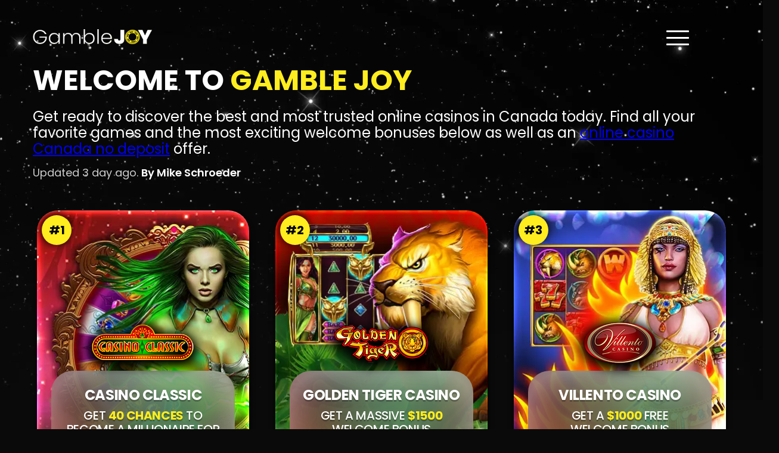

--- FILE ---
content_type: text/html; charset=UTF-8
request_url: https://gamblejoy.net/
body_size: 28579
content:
<!DOCTYPE html>
<html class="" lang="en-CA"  >
  <head><meta charset="UTF-8" /><script>if(navigator.userAgent.match(/MSIE|Internet Explorer/i)||navigator.userAgent.match(/Trident\/7\..*?rv:11/i)){var href=document.location.href;if(!href.match(/[?&]nowprocket/)){if(href.indexOf("?")==-1){if(href.indexOf("#")==-1){document.location.href=href+"?nowprocket=1"}else{document.location.href=href.replace("#","?nowprocket=1#")}}else{if(href.indexOf("#")==-1){document.location.href=href+"&nowprocket=1"}else{document.location.href=href.replace("#","&nowprocket=1#")}}}}</script><script>(()=>{class RocketLazyLoadScripts{constructor(){this.v="2.0.4",this.userEvents=["keydown","keyup","mousedown","mouseup","mousemove","mouseover","mouseout","touchmove","touchstart","touchend","touchcancel","wheel","click","dblclick","input"],this.attributeEvents=["onblur","onclick","oncontextmenu","ondblclick","onfocus","onmousedown","onmouseenter","onmouseleave","onmousemove","onmouseout","onmouseover","onmouseup","onmousewheel","onscroll","onsubmit"]}async t(){this.i(),this.o(),/iP(ad|hone)/.test(navigator.userAgent)&&this.h(),this.u(),this.l(this),this.m(),this.k(this),this.p(this),this._(),await Promise.all([this.R(),this.L()]),this.lastBreath=Date.now(),this.S(this),this.P(),this.D(),this.O(),this.M(),await this.C(this.delayedScripts.normal),await this.C(this.delayedScripts.defer),await this.C(this.delayedScripts.async),await this.T(),await this.F(),await this.j(),await this.A(),window.dispatchEvent(new Event("rocket-allScriptsLoaded")),this.everythingLoaded=!0,this.lastTouchEnd&&await new Promise(t=>setTimeout(t,500-Date.now()+this.lastTouchEnd)),this.I(),this.H(),this.U(),this.W()}i(){this.CSPIssue=sessionStorage.getItem("rocketCSPIssue"),document.addEventListener("securitypolicyviolation",t=>{this.CSPIssue||"script-src-elem"!==t.violatedDirective||"data"!==t.blockedURI||(this.CSPIssue=!0,sessionStorage.setItem("rocketCSPIssue",!0))},{isRocket:!0})}o(){window.addEventListener("pageshow",t=>{this.persisted=t.persisted,this.realWindowLoadedFired=!0},{isRocket:!0}),window.addEventListener("pagehide",()=>{this.onFirstUserAction=null},{isRocket:!0})}h(){let t;function e(e){t=e}window.addEventListener("touchstart",e,{isRocket:!0}),window.addEventListener("touchend",function i(o){o.changedTouches[0]&&t.changedTouches[0]&&Math.abs(o.changedTouches[0].pageX-t.changedTouches[0].pageX)<10&&Math.abs(o.changedTouches[0].pageY-t.changedTouches[0].pageY)<10&&o.timeStamp-t.timeStamp<200&&(window.removeEventListener("touchstart",e,{isRocket:!0}),window.removeEventListener("touchend",i,{isRocket:!0}),"INPUT"===o.target.tagName&&"text"===o.target.type||(o.target.dispatchEvent(new TouchEvent("touchend",{target:o.target,bubbles:!0})),o.target.dispatchEvent(new MouseEvent("mouseover",{target:o.target,bubbles:!0})),o.target.dispatchEvent(new PointerEvent("click",{target:o.target,bubbles:!0,cancelable:!0,detail:1,clientX:o.changedTouches[0].clientX,clientY:o.changedTouches[0].clientY})),event.preventDefault()))},{isRocket:!0})}q(t){this.userActionTriggered||("mousemove"!==t.type||this.firstMousemoveIgnored?"keyup"===t.type||"mouseover"===t.type||"mouseout"===t.type||(this.userActionTriggered=!0,this.onFirstUserAction&&this.onFirstUserAction()):this.firstMousemoveIgnored=!0),"click"===t.type&&t.preventDefault(),t.stopPropagation(),t.stopImmediatePropagation(),"touchstart"===this.lastEvent&&"touchend"===t.type&&(this.lastTouchEnd=Date.now()),"click"===t.type&&(this.lastTouchEnd=0),this.lastEvent=t.type,t.composedPath&&t.composedPath()[0].getRootNode()instanceof ShadowRoot&&(t.rocketTarget=t.composedPath()[0]),this.savedUserEvents.push(t)}u(){this.savedUserEvents=[],this.userEventHandler=this.q.bind(this),this.userEvents.forEach(t=>window.addEventListener(t,this.userEventHandler,{passive:!1,isRocket:!0})),document.addEventListener("visibilitychange",this.userEventHandler,{isRocket:!0})}U(){this.userEvents.forEach(t=>window.removeEventListener(t,this.userEventHandler,{passive:!1,isRocket:!0})),document.removeEventListener("visibilitychange",this.userEventHandler,{isRocket:!0}),this.savedUserEvents.forEach(t=>{(t.rocketTarget||t.target).dispatchEvent(new window[t.constructor.name](t.type,t))})}m(){const t="return false",e=Array.from(this.attributeEvents,t=>"data-rocket-"+t),i="["+this.attributeEvents.join("],[")+"]",o="[data-rocket-"+this.attributeEvents.join("],[data-rocket-")+"]",s=(e,i,o)=>{o&&o!==t&&(e.setAttribute("data-rocket-"+i,o),e["rocket"+i]=new Function("event",o),e.setAttribute(i,t))};new MutationObserver(t=>{for(const n of t)"attributes"===n.type&&(n.attributeName.startsWith("data-rocket-")||this.everythingLoaded?n.attributeName.startsWith("data-rocket-")&&this.everythingLoaded&&this.N(n.target,n.attributeName.substring(12)):s(n.target,n.attributeName,n.target.getAttribute(n.attributeName))),"childList"===n.type&&n.addedNodes.forEach(t=>{if(t.nodeType===Node.ELEMENT_NODE)if(this.everythingLoaded)for(const i of[t,...t.querySelectorAll(o)])for(const t of i.getAttributeNames())e.includes(t)&&this.N(i,t.substring(12));else for(const e of[t,...t.querySelectorAll(i)])for(const t of e.getAttributeNames())this.attributeEvents.includes(t)&&s(e,t,e.getAttribute(t))})}).observe(document,{subtree:!0,childList:!0,attributeFilter:[...this.attributeEvents,...e]})}I(){this.attributeEvents.forEach(t=>{document.querySelectorAll("[data-rocket-"+t+"]").forEach(e=>{this.N(e,t)})})}N(t,e){const i=t.getAttribute("data-rocket-"+e);i&&(t.setAttribute(e,i),t.removeAttribute("data-rocket-"+e))}k(t){Object.defineProperty(HTMLElement.prototype,"onclick",{get(){return this.rocketonclick||null},set(e){this.rocketonclick=e,this.setAttribute(t.everythingLoaded?"onclick":"data-rocket-onclick","this.rocketonclick(event)")}})}S(t){function e(e,i){let o=e[i];e[i]=null,Object.defineProperty(e,i,{get:()=>o,set(s){t.everythingLoaded?o=s:e["rocket"+i]=o=s}})}e(document,"onreadystatechange"),e(window,"onload"),e(window,"onpageshow");try{Object.defineProperty(document,"readyState",{get:()=>t.rocketReadyState,set(e){t.rocketReadyState=e},configurable:!0}),document.readyState="loading"}catch(t){console.log("WPRocket DJE readyState conflict, bypassing")}}l(t){this.originalAddEventListener=EventTarget.prototype.addEventListener,this.originalRemoveEventListener=EventTarget.prototype.removeEventListener,this.savedEventListeners=[],EventTarget.prototype.addEventListener=function(e,i,o){o&&o.isRocket||!t.B(e,this)&&!t.userEvents.includes(e)||t.B(e,this)&&!t.userActionTriggered||e.startsWith("rocket-")||t.everythingLoaded?t.originalAddEventListener.call(this,e,i,o):(t.savedEventListeners.push({target:this,remove:!1,type:e,func:i,options:o}),"mouseenter"!==e&&"mouseleave"!==e||t.originalAddEventListener.call(this,e,t.savedUserEvents.push,o))},EventTarget.prototype.removeEventListener=function(e,i,o){o&&o.isRocket||!t.B(e,this)&&!t.userEvents.includes(e)||t.B(e,this)&&!t.userActionTriggered||e.startsWith("rocket-")||t.everythingLoaded?t.originalRemoveEventListener.call(this,e,i,o):t.savedEventListeners.push({target:this,remove:!0,type:e,func:i,options:o})}}J(t,e){this.savedEventListeners=this.savedEventListeners.filter(i=>{let o=i.type,s=i.target||window;return e!==o||t!==s||(this.B(o,s)&&(i.type="rocket-"+o),this.$(i),!1)})}H(){EventTarget.prototype.addEventListener=this.originalAddEventListener,EventTarget.prototype.removeEventListener=this.originalRemoveEventListener,this.savedEventListeners.forEach(t=>this.$(t))}$(t){t.remove?this.originalRemoveEventListener.call(t.target,t.type,t.func,t.options):this.originalAddEventListener.call(t.target,t.type,t.func,t.options)}p(t){let e;function i(e){return t.everythingLoaded?e:e.split(" ").map(t=>"load"===t||t.startsWith("load.")?"rocket-jquery-load":t).join(" ")}function o(o){function s(e){const s=o.fn[e];o.fn[e]=o.fn.init.prototype[e]=function(){return this[0]===window&&t.userActionTriggered&&("string"==typeof arguments[0]||arguments[0]instanceof String?arguments[0]=i(arguments[0]):"object"==typeof arguments[0]&&Object.keys(arguments[0]).forEach(t=>{const e=arguments[0][t];delete arguments[0][t],arguments[0][i(t)]=e})),s.apply(this,arguments),this}}if(o&&o.fn&&!t.allJQueries.includes(o)){const e={DOMContentLoaded:[],"rocket-DOMContentLoaded":[]};for(const t in e)document.addEventListener(t,()=>{e[t].forEach(t=>t())},{isRocket:!0});o.fn.ready=o.fn.init.prototype.ready=function(i){function s(){parseInt(o.fn.jquery)>2?setTimeout(()=>i.bind(document)(o)):i.bind(document)(o)}return"function"==typeof i&&(t.realDomReadyFired?!t.userActionTriggered||t.fauxDomReadyFired?s():e["rocket-DOMContentLoaded"].push(s):e.DOMContentLoaded.push(s)),o([])},s("on"),s("one"),s("off"),t.allJQueries.push(o)}e=o}t.allJQueries=[],o(window.jQuery),Object.defineProperty(window,"jQuery",{get:()=>e,set(t){o(t)}})}P(){const t=new Map;document.write=document.writeln=function(e){const i=document.currentScript,o=document.createRange(),s=i.parentElement;let n=t.get(i);void 0===n&&(n=i.nextSibling,t.set(i,n));const c=document.createDocumentFragment();o.setStart(c,0),c.appendChild(o.createContextualFragment(e)),s.insertBefore(c,n)}}async R(){return new Promise(t=>{this.userActionTriggered?t():this.onFirstUserAction=t})}async L(){return new Promise(t=>{document.addEventListener("DOMContentLoaded",()=>{this.realDomReadyFired=!0,t()},{isRocket:!0})})}async j(){return this.realWindowLoadedFired?Promise.resolve():new Promise(t=>{window.addEventListener("load",t,{isRocket:!0})})}M(){this.pendingScripts=[];this.scriptsMutationObserver=new MutationObserver(t=>{for(const e of t)e.addedNodes.forEach(t=>{"SCRIPT"!==t.tagName||t.noModule||t.isWPRocket||this.pendingScripts.push({script:t,promise:new Promise(e=>{const i=()=>{const i=this.pendingScripts.findIndex(e=>e.script===t);i>=0&&this.pendingScripts.splice(i,1),e()};t.addEventListener("load",i,{isRocket:!0}),t.addEventListener("error",i,{isRocket:!0}),setTimeout(i,1e3)})})})}),this.scriptsMutationObserver.observe(document,{childList:!0,subtree:!0})}async F(){await this.X(),this.pendingScripts.length?(await this.pendingScripts[0].promise,await this.F()):this.scriptsMutationObserver.disconnect()}D(){this.delayedScripts={normal:[],async:[],defer:[]},document.querySelectorAll("script[type$=rocketlazyloadscript]").forEach(t=>{t.hasAttribute("data-rocket-src")?t.hasAttribute("async")&&!1!==t.async?this.delayedScripts.async.push(t):t.hasAttribute("defer")&&!1!==t.defer||"module"===t.getAttribute("data-rocket-type")?this.delayedScripts.defer.push(t):this.delayedScripts.normal.push(t):this.delayedScripts.normal.push(t)})}async _(){await this.L();let t=[];document.querySelectorAll("script[type$=rocketlazyloadscript][data-rocket-src]").forEach(e=>{let i=e.getAttribute("data-rocket-src");if(i&&!i.startsWith("data:")){i.startsWith("//")&&(i=location.protocol+i);try{const o=new URL(i).origin;o!==location.origin&&t.push({src:o,crossOrigin:e.crossOrigin||"module"===e.getAttribute("data-rocket-type")})}catch(t){}}}),t=[...new Map(t.map(t=>[JSON.stringify(t),t])).values()],this.Y(t,"preconnect")}async G(t){if(await this.K(),!0!==t.noModule||!("noModule"in HTMLScriptElement.prototype))return new Promise(e=>{let i;function o(){(i||t).setAttribute("data-rocket-status","executed"),e()}try{if(navigator.userAgent.includes("Firefox/")||""===navigator.vendor||this.CSPIssue)i=document.createElement("script"),[...t.attributes].forEach(t=>{let e=t.nodeName;"type"!==e&&("data-rocket-type"===e&&(e="type"),"data-rocket-src"===e&&(e="src"),i.setAttribute(e,t.nodeValue))}),t.text&&(i.text=t.text),t.nonce&&(i.nonce=t.nonce),i.hasAttribute("src")?(i.addEventListener("load",o,{isRocket:!0}),i.addEventListener("error",()=>{i.setAttribute("data-rocket-status","failed-network"),e()},{isRocket:!0}),setTimeout(()=>{i.isConnected||e()},1)):(i.text=t.text,o()),i.isWPRocket=!0,t.parentNode.replaceChild(i,t);else{const i=t.getAttribute("data-rocket-type"),s=t.getAttribute("data-rocket-src");i?(t.type=i,t.removeAttribute("data-rocket-type")):t.removeAttribute("type"),t.addEventListener("load",o,{isRocket:!0}),t.addEventListener("error",i=>{this.CSPIssue&&i.target.src.startsWith("data:")?(console.log("WPRocket: CSP fallback activated"),t.removeAttribute("src"),this.G(t).then(e)):(t.setAttribute("data-rocket-status","failed-network"),e())},{isRocket:!0}),s?(t.fetchPriority="high",t.removeAttribute("data-rocket-src"),t.src=s):t.src="data:text/javascript;base64,"+window.btoa(unescape(encodeURIComponent(t.text)))}}catch(i){t.setAttribute("data-rocket-status","failed-transform"),e()}});t.setAttribute("data-rocket-status","skipped")}async C(t){const e=t.shift();return e?(e.isConnected&&await this.G(e),this.C(t)):Promise.resolve()}O(){this.Y([...this.delayedScripts.normal,...this.delayedScripts.defer,...this.delayedScripts.async],"preload")}Y(t,e){this.trash=this.trash||[];let i=!0;var o=document.createDocumentFragment();t.forEach(t=>{const s=t.getAttribute&&t.getAttribute("data-rocket-src")||t.src;if(s&&!s.startsWith("data:")){const n=document.createElement("link");n.href=s,n.rel=e,"preconnect"!==e&&(n.as="script",n.fetchPriority=i?"high":"low"),t.getAttribute&&"module"===t.getAttribute("data-rocket-type")&&(n.crossOrigin=!0),t.crossOrigin&&(n.crossOrigin=t.crossOrigin),t.integrity&&(n.integrity=t.integrity),t.nonce&&(n.nonce=t.nonce),o.appendChild(n),this.trash.push(n),i=!1}}),document.head.appendChild(o)}W(){this.trash.forEach(t=>t.remove())}async T(){try{document.readyState="interactive"}catch(t){}this.fauxDomReadyFired=!0;try{await this.K(),this.J(document,"readystatechange"),document.dispatchEvent(new Event("rocket-readystatechange")),await this.K(),document.rocketonreadystatechange&&document.rocketonreadystatechange(),await this.K(),this.J(document,"DOMContentLoaded"),document.dispatchEvent(new Event("rocket-DOMContentLoaded")),await this.K(),this.J(window,"DOMContentLoaded"),window.dispatchEvent(new Event("rocket-DOMContentLoaded"))}catch(t){console.error(t)}}async A(){try{document.readyState="complete"}catch(t){}try{await this.K(),this.J(document,"readystatechange"),document.dispatchEvent(new Event("rocket-readystatechange")),await this.K(),document.rocketonreadystatechange&&document.rocketonreadystatechange(),await this.K(),this.J(window,"load"),window.dispatchEvent(new Event("rocket-load")),await this.K(),window.rocketonload&&window.rocketonload(),await this.K(),this.allJQueries.forEach(t=>t(window).trigger("rocket-jquery-load")),await this.K(),this.J(window,"pageshow");const t=new Event("rocket-pageshow");t.persisted=this.persisted,window.dispatchEvent(t),await this.K(),window.rocketonpageshow&&window.rocketonpageshow({persisted:this.persisted})}catch(t){console.error(t)}}async K(){Date.now()-this.lastBreath>45&&(await this.X(),this.lastBreath=Date.now())}async X(){return document.hidden?new Promise(t=>setTimeout(t)):new Promise(t=>requestAnimationFrame(t))}B(t,e){return e===document&&"readystatechange"===t||(e===document&&"DOMContentLoaded"===t||(e===window&&"DOMContentLoaded"===t||(e===window&&"load"===t||e===window&&"pageshow"===t)))}static run(){(new RocketLazyLoadScripts).t()}}RocketLazyLoadScripts.run()})();</script>
    
    <meta name="viewport" content="width=device-width, initial-scale=1" />
    <link rel="profile" href="https://gmpg.org/xfn/11" />
    <script data-cfasync="false" data-no-defer="1" data-no-minify="1" data-no-optimize="1">var ewww_webp_supported=!1;function check_webp_feature(A,e){var w;e=void 0!==e?e:function(){},ewww_webp_supported?e(ewww_webp_supported):((w=new Image).onload=function(){ewww_webp_supported=0<w.width&&0<w.height,e&&e(ewww_webp_supported)},w.onerror=function(){e&&e(!1)},w.src="data:image/webp;base64,"+{alpha:"UklGRkoAAABXRUJQVlA4WAoAAAAQAAAAAAAAAAAAQUxQSAwAAAARBxAR/Q9ERP8DAABWUDggGAAAABQBAJ0BKgEAAQAAAP4AAA3AAP7mtQAAAA=="}[A])}check_webp_feature("alpha");</script><script data-cfasync="false" data-no-defer="1" data-no-minify="1" data-no-optimize="1">var Arrive=function(c,w){"use strict";if(c.MutationObserver&&"undefined"!=typeof HTMLElement){var r,a=0,u=(r=HTMLElement.prototype.matches||HTMLElement.prototype.webkitMatchesSelector||HTMLElement.prototype.mozMatchesSelector||HTMLElement.prototype.msMatchesSelector,{matchesSelector:function(e,t){return e instanceof HTMLElement&&r.call(e,t)},addMethod:function(e,t,r){var a=e[t];e[t]=function(){return r.length==arguments.length?r.apply(this,arguments):"function"==typeof a?a.apply(this,arguments):void 0}},callCallbacks:function(e,t){t&&t.options.onceOnly&&1==t.firedElems.length&&(e=[e[0]]);for(var r,a=0;r=e[a];a++)r&&r.callback&&r.callback.call(r.elem,r.elem);t&&t.options.onceOnly&&1==t.firedElems.length&&t.me.unbindEventWithSelectorAndCallback.call(t.target,t.selector,t.callback)},checkChildNodesRecursively:function(e,t,r,a){for(var i,n=0;i=e[n];n++)r(i,t,a)&&a.push({callback:t.callback,elem:i}),0<i.childNodes.length&&u.checkChildNodesRecursively(i.childNodes,t,r,a)},mergeArrays:function(e,t){var r,a={};for(r in e)e.hasOwnProperty(r)&&(a[r]=e[r]);for(r in t)t.hasOwnProperty(r)&&(a[r]=t[r]);return a},toElementsArray:function(e){return e=void 0!==e&&("number"!=typeof e.length||e===c)?[e]:e}}),e=(l.prototype.addEvent=function(e,t,r,a){a={target:e,selector:t,options:r,callback:a,firedElems:[]};return this._beforeAdding&&this._beforeAdding(a),this._eventsBucket.push(a),a},l.prototype.removeEvent=function(e){for(var t,r=this._eventsBucket.length-1;t=this._eventsBucket[r];r--)e(t)&&(this._beforeRemoving&&this._beforeRemoving(t),(t=this._eventsBucket.splice(r,1))&&t.length&&(t[0].callback=null))},l.prototype.beforeAdding=function(e){this._beforeAdding=e},l.prototype.beforeRemoving=function(e){this._beforeRemoving=e},l),t=function(i,n){var o=new e,l=this,s={fireOnAttributesModification:!1};return o.beforeAdding(function(t){var e=t.target;e!==c.document&&e!==c||(e=document.getElementsByTagName("html")[0]);var r=new MutationObserver(function(e){n.call(this,e,t)}),a=i(t.options);r.observe(e,a),t.observer=r,t.me=l}),o.beforeRemoving(function(e){e.observer.disconnect()}),this.bindEvent=function(e,t,r){t=u.mergeArrays(s,t);for(var a=u.toElementsArray(this),i=0;i<a.length;i++)o.addEvent(a[i],e,t,r)},this.unbindEvent=function(){var r=u.toElementsArray(this);o.removeEvent(function(e){for(var t=0;t<r.length;t++)if(this===w||e.target===r[t])return!0;return!1})},this.unbindEventWithSelectorOrCallback=function(r){var a=u.toElementsArray(this),i=r,e="function"==typeof r?function(e){for(var t=0;t<a.length;t++)if((this===w||e.target===a[t])&&e.callback===i)return!0;return!1}:function(e){for(var t=0;t<a.length;t++)if((this===w||e.target===a[t])&&e.selector===r)return!0;return!1};o.removeEvent(e)},this.unbindEventWithSelectorAndCallback=function(r,a){var i=u.toElementsArray(this);o.removeEvent(function(e){for(var t=0;t<i.length;t++)if((this===w||e.target===i[t])&&e.selector===r&&e.callback===a)return!0;return!1})},this},i=new function(){var s={fireOnAttributesModification:!1,onceOnly:!1,existing:!1};function n(e,t,r){return!(!u.matchesSelector(e,t.selector)||(e._id===w&&(e._id=a++),-1!=t.firedElems.indexOf(e._id)))&&(t.firedElems.push(e._id),!0)}var c=(i=new t(function(e){var t={attributes:!1,childList:!0,subtree:!0};return e.fireOnAttributesModification&&(t.attributes=!0),t},function(e,i){e.forEach(function(e){var t=e.addedNodes,r=e.target,a=[];null!==t&&0<t.length?u.checkChildNodesRecursively(t,i,n,a):"attributes"===e.type&&n(r,i)&&a.push({callback:i.callback,elem:r}),u.callCallbacks(a,i)})})).bindEvent;return i.bindEvent=function(e,t,r){t=void 0===r?(r=t,s):u.mergeArrays(s,t);var a=u.toElementsArray(this);if(t.existing){for(var i=[],n=0;n<a.length;n++)for(var o=a[n].querySelectorAll(e),l=0;l<o.length;l++)i.push({callback:r,elem:o[l]});if(t.onceOnly&&i.length)return r.call(i[0].elem,i[0].elem);setTimeout(u.callCallbacks,1,i)}c.call(this,e,t,r)},i},o=new function(){var a={};function i(e,t){return u.matchesSelector(e,t.selector)}var n=(o=new t(function(){return{childList:!0,subtree:!0}},function(e,r){e.forEach(function(e){var t=e.removedNodes,e=[];null!==t&&0<t.length&&u.checkChildNodesRecursively(t,r,i,e),u.callCallbacks(e,r)})})).bindEvent;return o.bindEvent=function(e,t,r){t=void 0===r?(r=t,a):u.mergeArrays(a,t),n.call(this,e,t,r)},o};d(HTMLElement.prototype),d(NodeList.prototype),d(HTMLCollection.prototype),d(HTMLDocument.prototype),d(Window.prototype);var n={};return s(i,n,"unbindAllArrive"),s(o,n,"unbindAllLeave"),n}function l(){this._eventsBucket=[],this._beforeAdding=null,this._beforeRemoving=null}function s(e,t,r){u.addMethod(t,r,e.unbindEvent),u.addMethod(t,r,e.unbindEventWithSelectorOrCallback),u.addMethod(t,r,e.unbindEventWithSelectorAndCallback)}function d(e){e.arrive=i.bindEvent,s(i,e,"unbindArrive"),e.leave=o.bindEvent,s(o,e,"unbindLeave")}}(window,void 0),ewww_webp_supported=!1;function check_webp_feature(e,t){var r;ewww_webp_supported?t(ewww_webp_supported):((r=new Image).onload=function(){ewww_webp_supported=0<r.width&&0<r.height,t(ewww_webp_supported)},r.onerror=function(){t(!1)},r.src="data:image/webp;base64,"+{alpha:"UklGRkoAAABXRUJQVlA4WAoAAAAQAAAAAAAAAAAAQUxQSAwAAAARBxAR/Q9ERP8DAABWUDggGAAAABQBAJ0BKgEAAQAAAP4AAA3AAP7mtQAAAA==",animation:"UklGRlIAAABXRUJQVlA4WAoAAAASAAAAAAAAAAAAQU5JTQYAAAD/////AABBTk1GJgAAAAAAAAAAAAAAAAAAAGQAAABWUDhMDQAAAC8AAAAQBxAREYiI/gcA"}[e])}function ewwwLoadImages(e){if(e){for(var t=document.querySelectorAll(".batch-image img, .image-wrapper a, .ngg-pro-masonry-item a, .ngg-galleria-offscreen-seo-wrapper a"),r=0,a=t.length;r<a;r++)ewwwAttr(t[r],"data-src",t[r].getAttribute("data-webp")),ewwwAttr(t[r],"data-thumbnail",t[r].getAttribute("data-webp-thumbnail"));for(var i=document.querySelectorAll("div.woocommerce-product-gallery__image"),r=0,a=i.length;r<a;r++)ewwwAttr(i[r],"data-thumb",i[r].getAttribute("data-webp-thumb"))}for(var n=document.querySelectorAll("video"),r=0,a=n.length;r<a;r++)ewwwAttr(n[r],"poster",e?n[r].getAttribute("data-poster-webp"):n[r].getAttribute("data-poster-image"));for(var o,l=document.querySelectorAll("img.ewww_webp_lazy_load"),r=0,a=l.length;r<a;r++)e&&(ewwwAttr(l[r],"data-lazy-srcset",l[r].getAttribute("data-lazy-srcset-webp")),ewwwAttr(l[r],"data-srcset",l[r].getAttribute("data-srcset-webp")),ewwwAttr(l[r],"data-lazy-src",l[r].getAttribute("data-lazy-src-webp")),ewwwAttr(l[r],"data-src",l[r].getAttribute("data-src-webp")),ewwwAttr(l[r],"data-orig-file",l[r].getAttribute("data-webp-orig-file")),ewwwAttr(l[r],"data-medium-file",l[r].getAttribute("data-webp-medium-file")),ewwwAttr(l[r],"data-large-file",l[r].getAttribute("data-webp-large-file")),null!=(o=l[r].getAttribute("srcset"))&&!1!==o&&o.includes("R0lGOD")&&ewwwAttr(l[r],"src",l[r].getAttribute("data-lazy-src-webp"))),l[r].className=l[r].className.replace(/\bewww_webp_lazy_load\b/,"");for(var s=document.querySelectorAll(".ewww_webp"),r=0,a=s.length;r<a;r++)e?(ewwwAttr(s[r],"srcset",s[r].getAttribute("data-srcset-webp")),ewwwAttr(s[r],"src",s[r].getAttribute("data-src-webp")),ewwwAttr(s[r],"data-orig-file",s[r].getAttribute("data-webp-orig-file")),ewwwAttr(s[r],"data-medium-file",s[r].getAttribute("data-webp-medium-file")),ewwwAttr(s[r],"data-large-file",s[r].getAttribute("data-webp-large-file")),ewwwAttr(s[r],"data-large_image",s[r].getAttribute("data-webp-large_image")),ewwwAttr(s[r],"data-src",s[r].getAttribute("data-webp-src"))):(ewwwAttr(s[r],"srcset",s[r].getAttribute("data-srcset-img")),ewwwAttr(s[r],"src",s[r].getAttribute("data-src-img"))),s[r].className=s[r].className.replace(/\bewww_webp\b/,"ewww_webp_loaded");window.jQuery&&jQuery.fn.isotope&&jQuery.fn.imagesLoaded&&(jQuery(".fusion-posts-container-infinite").imagesLoaded(function(){jQuery(".fusion-posts-container-infinite").hasClass("isotope")&&jQuery(".fusion-posts-container-infinite").isotope()}),jQuery(".fusion-portfolio:not(.fusion-recent-works) .fusion-portfolio-wrapper").imagesLoaded(function(){jQuery(".fusion-portfolio:not(.fusion-recent-works) .fusion-portfolio-wrapper").isotope()}))}function ewwwWebPInit(e){ewwwLoadImages(e),ewwwNggLoadGalleries(e),document.arrive(".ewww_webp",function(){ewwwLoadImages(e)}),document.arrive(".ewww_webp_lazy_load",function(){ewwwLoadImages(e)}),document.arrive("videos",function(){ewwwLoadImages(e)}),"loading"==document.readyState?document.addEventListener("DOMContentLoaded",ewwwJSONParserInit):("undefined"!=typeof galleries&&ewwwNggParseGalleries(e),ewwwWooParseVariations(e))}function ewwwAttr(e,t,r){null!=r&&!1!==r&&e.setAttribute(t,r)}function ewwwJSONParserInit(){"undefined"!=typeof galleries&&check_webp_feature("alpha",ewwwNggParseGalleries),check_webp_feature("alpha",ewwwWooParseVariations)}function ewwwWooParseVariations(e){if(e)for(var t=document.querySelectorAll("form.variations_form"),r=0,a=t.length;r<a;r++){var i=t[r].getAttribute("data-product_variations"),n=!1;try{for(var o in i=JSON.parse(i))void 0!==i[o]&&void 0!==i[o].image&&(void 0!==i[o].image.src_webp&&(i[o].image.src=i[o].image.src_webp,n=!0),void 0!==i[o].image.srcset_webp&&(i[o].image.srcset=i[o].image.srcset_webp,n=!0),void 0!==i[o].image.full_src_webp&&(i[o].image.full_src=i[o].image.full_src_webp,n=!0),void 0!==i[o].image.gallery_thumbnail_src_webp&&(i[o].image.gallery_thumbnail_src=i[o].image.gallery_thumbnail_src_webp,n=!0),void 0!==i[o].image.thumb_src_webp&&(i[o].image.thumb_src=i[o].image.thumb_src_webp,n=!0));n&&ewwwAttr(t[r],"data-product_variations",JSON.stringify(i))}catch(e){}}}function ewwwNggParseGalleries(e){if(e)for(var t in galleries){var r=galleries[t];galleries[t].images_list=ewwwNggParseImageList(r.images_list)}}function ewwwNggLoadGalleries(e){e&&document.addEventListener("ngg.galleria.themeadded",function(e,t){window.ngg_galleria._create_backup=window.ngg_galleria.create,window.ngg_galleria.create=function(e,t){var r=$(e).data("id");return galleries["gallery_"+r].images_list=ewwwNggParseImageList(galleries["gallery_"+r].images_list),window.ngg_galleria._create_backup(e,t)}})}function ewwwNggParseImageList(e){for(var t in e){var r=e[t];if(void 0!==r["image-webp"]&&(e[t].image=r["image-webp"],delete e[t]["image-webp"]),void 0!==r["thumb-webp"]&&(e[t].thumb=r["thumb-webp"],delete e[t]["thumb-webp"]),void 0!==r.full_image_webp&&(e[t].full_image=r.full_image_webp,delete e[t].full_image_webp),void 0!==r.srcsets)for(var a in r.srcsets)nggSrcset=r.srcsets[a],void 0!==r.srcsets[a+"-webp"]&&(e[t].srcsets[a]=r.srcsets[a+"-webp"],delete e[t].srcsets[a+"-webp"]);if(void 0!==r.full_srcsets)for(var i in r.full_srcsets)nggFSrcset=r.full_srcsets[i],void 0!==r.full_srcsets[i+"-webp"]&&(e[t].full_srcsets[i]=r.full_srcsets[i+"-webp"],delete e[t].full_srcsets[i+"-webp"])}return e}check_webp_feature("alpha",ewwwWebPInit);</script><meta name='robots' content='index, follow, max-image-preview:large, max-snippet:-1, max-video-preview:-1' />

	<!-- This site is optimized with the Yoast SEO plugin v26.8 - https://yoast.com/product/yoast-seo-wordpress/ -->
	<title>Welcome To Gamblejoy.net</title>
<style id="wpr-usedcss">img:is([sizes=auto i],[sizes^="auto," i]){contain-intrinsic-size:3000px 1500px}img.emoji{display:inline!important;border:none!important;box-shadow:none!important;height:1em!important;width:1em!important;margin:0 .07em!important;vertical-align:-.1em!important;background:0 0!important;padding:0!important}:where(.wp-block-button__link){border-radius:9999px;box-shadow:none;padding:calc(.667em + 2px) calc(1.333em + 2px);text-decoration:none}:root :where(.wp-block-button .wp-block-button__link.is-style-outline),:root :where(.wp-block-button.is-style-outline>.wp-block-button__link){border:2px solid;padding:.667em 1.333em}:root :where(.wp-block-button .wp-block-button__link.is-style-outline:not(.has-text-color)),:root :where(.wp-block-button.is-style-outline>.wp-block-button__link:not(.has-text-color)){color:currentColor}:root :where(.wp-block-button .wp-block-button__link.is-style-outline:not(.has-background)),:root :where(.wp-block-button.is-style-outline>.wp-block-button__link:not(.has-background)){background-color:initial;background-image:none}:where(.wp-block-calendar table:not(.has-background) th){background:#ddd}:where(.wp-block-columns){margin-bottom:1.75em}:where(.wp-block-columns.has-background){padding:1.25em 2.375em}:where(.wp-block-post-comments input[type=submit]){border:none}.wp-block-cover{align-items:center;background-position:50%;box-sizing:border-box;display:flex;justify-content:center;min-height:430px;overflow:hidden;overflow:clip;padding:1em;position:relative}.wp-block-cover.has-parallax{background-attachment:fixed;background-repeat:no-repeat;background-size:cover}@supports (-webkit-touch-callout:inherit){.wp-block-cover.has-parallax{background-attachment:scroll}}@media (prefers-reduced-motion:reduce){.wp-block-cover.has-parallax{background-attachment:scroll}}:where(.wp-block-cover-image:not(.has-text-color)),:where(.wp-block-cover:not(.has-text-color)){color:#fff}:where(.wp-block-cover-image.is-light:not(.has-text-color)),:where(.wp-block-cover.is-light:not(.has-text-color)){color:#000}:root :where(.wp-block-cover h1:not(.has-text-color)),:root :where(.wp-block-cover h2:not(.has-text-color)),:root :where(.wp-block-cover h3:not(.has-text-color)),:root :where(.wp-block-cover h4:not(.has-text-color)),:root :where(.wp-block-cover h5:not(.has-text-color)),:root :where(.wp-block-cover h6:not(.has-text-color)),:root :where(.wp-block-cover p:not(.has-text-color)){color:inherit}:where(.wp-block-file){margin-bottom:1.5em}:where(.wp-block-file__button){border-radius:2em;display:inline-block;padding:.5em 1em}:where(.wp-block-file__button):is(a):active,:where(.wp-block-file__button):is(a):focus,:where(.wp-block-file__button):is(a):hover,:where(.wp-block-file__button):is(a):visited{box-shadow:none;color:#fff;opacity:.85;text-decoration:none}:where(.wp-block-group.wp-block-group-is-layout-constrained){position:relative}:root :where(.wp-block-image.is-style-rounded img,.wp-block-image .is-style-rounded img){border-radius:9999px}:where(.wp-block-latest-comments:not([style*=line-height] .wp-block-latest-comments__comment)){line-height:1.1}:where(.wp-block-latest-comments:not([style*=line-height] .wp-block-latest-comments__comment-excerpt p)){line-height:1.8}:root :where(.wp-block-latest-posts.is-grid){padding:0}:root :where(.wp-block-latest-posts.wp-block-latest-posts__list){padding-left:0}ul{box-sizing:border-box}:root :where(.wp-block-list.has-background){padding:1.25em 2.375em}:where(.wp-block-navigation.has-background .wp-block-navigation-item a:not(.wp-element-button)),:where(.wp-block-navigation.has-background .wp-block-navigation-submenu a:not(.wp-element-button)){padding:.5em 1em}:where(.wp-block-navigation .wp-block-navigation__submenu-container .wp-block-navigation-item a:not(.wp-element-button)),:where(.wp-block-navigation .wp-block-navigation__submenu-container .wp-block-navigation-submenu a:not(.wp-element-button)),:where(.wp-block-navigation .wp-block-navigation__submenu-container .wp-block-navigation-submenu button.wp-block-navigation-item__content),:where(.wp-block-navigation .wp-block-navigation__submenu-container .wp-block-pages-list__item button.wp-block-navigation-item__content){padding:.5em 1em}:root :where(p.has-background){padding:1.25em 2.375em}:where(p.has-text-color:not(.has-link-color)) a{color:inherit}:where(.wp-block-post-comments-form) input:not([type=submit]),:where(.wp-block-post-comments-form) textarea{border:1px solid #949494;font-family:inherit;font-size:1em}:where(.wp-block-post-comments-form) input:where(:not([type=submit]):not([type=checkbox])),:where(.wp-block-post-comments-form) textarea{padding:calc(.667em + 2px)}:where(.wp-block-post-excerpt){box-sizing:border-box;margin-bottom:var(--wp--style--block-gap);margin-top:var(--wp--style--block-gap)}:where(.wp-block-preformatted.has-background){padding:1.25em 2.375em}:where(.wp-block-search__button){border:1px solid #ccc;padding:6px 10px}:where(.wp-block-search__input){font-family:inherit;font-size:inherit;font-style:inherit;font-weight:inherit;letter-spacing:inherit;line-height:inherit;text-transform:inherit}:where(.wp-block-search__button-inside .wp-block-search__inside-wrapper){border:1px solid #949494;box-sizing:border-box;padding:4px}:where(.wp-block-search__button-inside .wp-block-search__inside-wrapper) .wp-block-search__input{border:none;border-radius:0;padding:0 4px}:where(.wp-block-search__button-inside .wp-block-search__inside-wrapper) .wp-block-search__input:focus{outline:0}:where(.wp-block-search__button-inside .wp-block-search__inside-wrapper) :where(.wp-block-search__button){padding:4px 8px}:root :where(.wp-block-separator.is-style-dots){height:auto;line-height:1;text-align:center}:root :where(.wp-block-separator.is-style-dots):before{color:currentColor;content:"···";font-family:serif;font-size:1.5em;letter-spacing:2em;padding-left:2em}:root :where(.wp-block-site-logo.is-style-rounded){border-radius:9999px}:where(.wp-block-social-links:not(.is-style-logos-only)) .wp-social-link{background-color:#f0f0f0;color:#444}:where(.wp-block-social-links:not(.is-style-logos-only)) .wp-social-link-amazon{background-color:#f90;color:#fff}:where(.wp-block-social-links:not(.is-style-logos-only)) .wp-social-link-bandcamp{background-color:#1ea0c3;color:#fff}:where(.wp-block-social-links:not(.is-style-logos-only)) .wp-social-link-behance{background-color:#0757fe;color:#fff}:where(.wp-block-social-links:not(.is-style-logos-only)) .wp-social-link-bluesky{background-color:#0a7aff;color:#fff}:where(.wp-block-social-links:not(.is-style-logos-only)) .wp-social-link-codepen{background-color:#1e1f26;color:#fff}:where(.wp-block-social-links:not(.is-style-logos-only)) .wp-social-link-deviantart{background-color:#02e49b;color:#fff}:where(.wp-block-social-links:not(.is-style-logos-only)) .wp-social-link-discord{background-color:#5865f2;color:#fff}:where(.wp-block-social-links:not(.is-style-logos-only)) .wp-social-link-dribbble{background-color:#e94c89;color:#fff}:where(.wp-block-social-links:not(.is-style-logos-only)) .wp-social-link-dropbox{background-color:#4280ff;color:#fff}:where(.wp-block-social-links:not(.is-style-logos-only)) .wp-social-link-etsy{background-color:#f45800;color:#fff}:where(.wp-block-social-links:not(.is-style-logos-only)) .wp-social-link-facebook{background-color:#0866ff;color:#fff}:where(.wp-block-social-links:not(.is-style-logos-only)) .wp-social-link-fivehundredpx{background-color:#000;color:#fff}:where(.wp-block-social-links:not(.is-style-logos-only)) .wp-social-link-flickr{background-color:#0461dd;color:#fff}:where(.wp-block-social-links:not(.is-style-logos-only)) .wp-social-link-foursquare{background-color:#e65678;color:#fff}:where(.wp-block-social-links:not(.is-style-logos-only)) .wp-social-link-github{background-color:#24292d;color:#fff}:where(.wp-block-social-links:not(.is-style-logos-only)) .wp-social-link-goodreads{background-color:#eceadd;color:#382110}:where(.wp-block-social-links:not(.is-style-logos-only)) .wp-social-link-google{background-color:#ea4434;color:#fff}:where(.wp-block-social-links:not(.is-style-logos-only)) .wp-social-link-gravatar{background-color:#1d4fc4;color:#fff}:where(.wp-block-social-links:not(.is-style-logos-only)) .wp-social-link-instagram{background-color:#f00075;color:#fff}:where(.wp-block-social-links:not(.is-style-logos-only)) .wp-social-link-lastfm{background-color:#e21b24;color:#fff}:where(.wp-block-social-links:not(.is-style-logos-only)) .wp-social-link-linkedin{background-color:#0d66c2;color:#fff}:where(.wp-block-social-links:not(.is-style-logos-only)) .wp-social-link-mastodon{background-color:#3288d4;color:#fff}:where(.wp-block-social-links:not(.is-style-logos-only)) .wp-social-link-medium{background-color:#000;color:#fff}:where(.wp-block-social-links:not(.is-style-logos-only)) .wp-social-link-meetup{background-color:#f6405f;color:#fff}:where(.wp-block-social-links:not(.is-style-logos-only)) .wp-social-link-patreon{background-color:#000;color:#fff}:where(.wp-block-social-links:not(.is-style-logos-only)) .wp-social-link-pinterest{background-color:#e60122;color:#fff}:where(.wp-block-social-links:not(.is-style-logos-only)) .wp-social-link-pocket{background-color:#ef4155;color:#fff}:where(.wp-block-social-links:not(.is-style-logos-only)) .wp-social-link-reddit{background-color:#ff4500;color:#fff}:where(.wp-block-social-links:not(.is-style-logos-only)) .wp-social-link-skype{background-color:#0478d7;color:#fff}:where(.wp-block-social-links:not(.is-style-logos-only)) .wp-social-link-snapchat{background-color:#fefc00;color:#fff;stroke:#000}:where(.wp-block-social-links:not(.is-style-logos-only)) .wp-social-link-soundcloud{background-color:#ff5600;color:#fff}:where(.wp-block-social-links:not(.is-style-logos-only)) .wp-social-link-spotify{background-color:#1bd760;color:#fff}:where(.wp-block-social-links:not(.is-style-logos-only)) .wp-social-link-telegram{background-color:#2aabee;color:#fff}:where(.wp-block-social-links:not(.is-style-logos-only)) .wp-social-link-threads{background-color:#000;color:#fff}:where(.wp-block-social-links:not(.is-style-logos-only)) .wp-social-link-tiktok{background-color:#000;color:#fff}:where(.wp-block-social-links:not(.is-style-logos-only)) .wp-social-link-tumblr{background-color:#011835;color:#fff}:where(.wp-block-social-links:not(.is-style-logos-only)) .wp-social-link-twitch{background-color:#6440a4;color:#fff}:where(.wp-block-social-links:not(.is-style-logos-only)) .wp-social-link-twitter{background-color:#1da1f2;color:#fff}:where(.wp-block-social-links:not(.is-style-logos-only)) .wp-social-link-vimeo{background-color:#1eb7ea;color:#fff}:where(.wp-block-social-links:not(.is-style-logos-only)) .wp-social-link-vk{background-color:#4680c2;color:#fff}:where(.wp-block-social-links:not(.is-style-logos-only)) .wp-social-link-wordpress{background-color:#3499cd;color:#fff}:where(.wp-block-social-links:not(.is-style-logos-only)) .wp-social-link-whatsapp{background-color:#25d366;color:#fff}:where(.wp-block-social-links:not(.is-style-logos-only)) .wp-social-link-x{background-color:#000;color:#fff}:where(.wp-block-social-links:not(.is-style-logos-only)) .wp-social-link-yelp{background-color:#d32422;color:#fff}:where(.wp-block-social-links:not(.is-style-logos-only)) .wp-social-link-youtube{background-color:red;color:#fff}:where(.wp-block-social-links.is-style-logos-only) .wp-social-link{background:0 0}:where(.wp-block-social-links.is-style-logos-only) .wp-social-link svg{height:1.25em;width:1.25em}:where(.wp-block-social-links.is-style-logos-only) .wp-social-link-amazon{color:#f90}:where(.wp-block-social-links.is-style-logos-only) .wp-social-link-bandcamp{color:#1ea0c3}:where(.wp-block-social-links.is-style-logos-only) .wp-social-link-behance{color:#0757fe}:where(.wp-block-social-links.is-style-logos-only) .wp-social-link-bluesky{color:#0a7aff}:where(.wp-block-social-links.is-style-logos-only) .wp-social-link-codepen{color:#1e1f26}:where(.wp-block-social-links.is-style-logos-only) .wp-social-link-deviantart{color:#02e49b}:where(.wp-block-social-links.is-style-logos-only) .wp-social-link-discord{color:#5865f2}:where(.wp-block-social-links.is-style-logos-only) .wp-social-link-dribbble{color:#e94c89}:where(.wp-block-social-links.is-style-logos-only) .wp-social-link-dropbox{color:#4280ff}:where(.wp-block-social-links.is-style-logos-only) .wp-social-link-etsy{color:#f45800}:where(.wp-block-social-links.is-style-logos-only) .wp-social-link-facebook{color:#0866ff}:where(.wp-block-social-links.is-style-logos-only) .wp-social-link-fivehundredpx{color:#000}:where(.wp-block-social-links.is-style-logos-only) .wp-social-link-flickr{color:#0461dd}:where(.wp-block-social-links.is-style-logos-only) .wp-social-link-foursquare{color:#e65678}:where(.wp-block-social-links.is-style-logos-only) .wp-social-link-github{color:#24292d}:where(.wp-block-social-links.is-style-logos-only) .wp-social-link-goodreads{color:#382110}:where(.wp-block-social-links.is-style-logos-only) .wp-social-link-google{color:#ea4434}:where(.wp-block-social-links.is-style-logos-only) .wp-social-link-gravatar{color:#1d4fc4}:where(.wp-block-social-links.is-style-logos-only) .wp-social-link-instagram{color:#f00075}:where(.wp-block-social-links.is-style-logos-only) .wp-social-link-lastfm{color:#e21b24}:where(.wp-block-social-links.is-style-logos-only) .wp-social-link-linkedin{color:#0d66c2}:where(.wp-block-social-links.is-style-logos-only) .wp-social-link-mastodon{color:#3288d4}:where(.wp-block-social-links.is-style-logos-only) .wp-social-link-medium{color:#000}:where(.wp-block-social-links.is-style-logos-only) .wp-social-link-meetup{color:#f6405f}:where(.wp-block-social-links.is-style-logos-only) .wp-social-link-patreon{color:#000}:where(.wp-block-social-links.is-style-logos-only) .wp-social-link-pinterest{color:#e60122}:where(.wp-block-social-links.is-style-logos-only) .wp-social-link-pocket{color:#ef4155}:where(.wp-block-social-links.is-style-logos-only) .wp-social-link-reddit{color:#ff4500}:where(.wp-block-social-links.is-style-logos-only) .wp-social-link-skype{color:#0478d7}:where(.wp-block-social-links.is-style-logos-only) .wp-social-link-snapchat{color:#fff;stroke:#000}:where(.wp-block-social-links.is-style-logos-only) .wp-social-link-soundcloud{color:#ff5600}:where(.wp-block-social-links.is-style-logos-only) .wp-social-link-spotify{color:#1bd760}:where(.wp-block-social-links.is-style-logos-only) .wp-social-link-telegram{color:#2aabee}:where(.wp-block-social-links.is-style-logos-only) .wp-social-link-threads{color:#000}:where(.wp-block-social-links.is-style-logos-only) .wp-social-link-tiktok{color:#000}:where(.wp-block-social-links.is-style-logos-only) .wp-social-link-tumblr{color:#011835}:where(.wp-block-social-links.is-style-logos-only) .wp-social-link-twitch{color:#6440a4}:where(.wp-block-social-links.is-style-logos-only) .wp-social-link-twitter{color:#1da1f2}:where(.wp-block-social-links.is-style-logos-only) .wp-social-link-vimeo{color:#1eb7ea}:where(.wp-block-social-links.is-style-logos-only) .wp-social-link-vk{color:#4680c2}:where(.wp-block-social-links.is-style-logos-only) .wp-social-link-whatsapp{color:#25d366}:where(.wp-block-social-links.is-style-logos-only) .wp-social-link-wordpress{color:#3499cd}:where(.wp-block-social-links.is-style-logos-only) .wp-social-link-x{color:#000}:where(.wp-block-social-links.is-style-logos-only) .wp-social-link-yelp{color:#d32422}:where(.wp-block-social-links.is-style-logos-only) .wp-social-link-youtube{color:red}:root :where(.wp-block-social-links .wp-social-link a){padding:.25em}:root :where(.wp-block-social-links.is-style-logos-only .wp-social-link a){padding:0}:root :where(.wp-block-social-links.is-style-pill-shape .wp-social-link a){padding-left:.6666666667em;padding-right:.6666666667em}:root :where(.wp-block-tag-cloud.is-style-outline){display:flex;flex-wrap:wrap;gap:1ch}:root :where(.wp-block-tag-cloud.is-style-outline a){border:1px solid;font-size:unset!important;margin-right:0;padding:1ch 2ch;text-decoration:none!important}:root :where(.wp-block-table-of-contents){box-sizing:border-box}:where(.wp-block-term-description){box-sizing:border-box;margin-bottom:var(--wp--style--block-gap);margin-top:var(--wp--style--block-gap)}:where(pre.wp-block-verse){font-family:inherit}:root{--wp--preset--font-size--normal:16px;--wp--preset--font-size--huge:42px}.screen-reader-text{border:0;clip-path:inset(50%);height:1px;margin:-1px;overflow:hidden;padding:0;position:absolute;width:1px;word-wrap:normal!important}.screen-reader-text:focus{background-color:#ddd;clip-path:none;color:#444;display:block;font-size:1em;height:auto;left:5px;line-height:normal;padding:15px 23px 14px;text-decoration:none;top:5px;width:auto;z-index:100000}html :where(.has-border-color){border-style:solid}html :where([style*=border-top-color]){border-top-style:solid}html :where([style*=border-right-color]){border-right-style:solid}html :where([style*=border-bottom-color]){border-bottom-style:solid}html :where([style*=border-left-color]){border-left-style:solid}html :where([style*=border-width]){border-style:solid}html :where([style*=border-top-width]){border-top-style:solid}html :where([style*=border-right-width]){border-right-style:solid}html :where([style*=border-bottom-width]){border-bottom-style:solid}html :where([style*=border-left-width]){border-left-style:solid}html :where(img[class*=wp-image-]){height:auto;max-width:100%}:where(figure){margin:0 0 1em}html :where(.is-position-sticky){--wp-admin--admin-bar--position-offset:var(--wp-admin--admin-bar--height,0px)}@media screen and (max-width:600px){html :where(.is-position-sticky){--wp-admin--admin-bar--position-offset:0px}}:root{--wp--preset--aspect-ratio--square:1;--wp--preset--aspect-ratio--4-3:4/3;--wp--preset--aspect-ratio--3-4:3/4;--wp--preset--aspect-ratio--3-2:3/2;--wp--preset--aspect-ratio--2-3:2/3;--wp--preset--aspect-ratio--16-9:16/9;--wp--preset--aspect-ratio--9-16:9/16;--wp--preset--color--black:#000000;--wp--preset--color--cyan-bluish-gray:#abb8c3;--wp--preset--color--white:#ffffff;--wp--preset--color--pale-pink:#f78da7;--wp--preset--color--vivid-red:#cf2e2e;--wp--preset--color--luminous-vivid-orange:#ff6900;--wp--preset--color--luminous-vivid-amber:#fcb900;--wp--preset--color--light-green-cyan:#7bdcb5;--wp--preset--color--vivid-green-cyan:#00d084;--wp--preset--color--pale-cyan-blue:#8ed1fc;--wp--preset--color--vivid-cyan-blue:#0693e3;--wp--preset--color--vivid-purple:#9b51e0;--wp--preset--gradient--vivid-cyan-blue-to-vivid-purple:linear-gradient(135deg,rgba(6, 147, 227, 1) 0%,rgb(155, 81, 224) 100%);--wp--preset--gradient--light-green-cyan-to-vivid-green-cyan:linear-gradient(135deg,rgb(122, 220, 180) 0%,rgb(0, 208, 130) 100%);--wp--preset--gradient--luminous-vivid-amber-to-luminous-vivid-orange:linear-gradient(135deg,rgba(252, 185, 0, 1) 0%,rgba(255, 105, 0, 1) 100%);--wp--preset--gradient--luminous-vivid-orange-to-vivid-red:linear-gradient(135deg,rgba(255, 105, 0, 1) 0%,rgb(207, 46, 46) 100%);--wp--preset--gradient--very-light-gray-to-cyan-bluish-gray:linear-gradient(135deg,rgb(238, 238, 238) 0%,rgb(169, 184, 195) 100%);--wp--preset--gradient--cool-to-warm-spectrum:linear-gradient(135deg,rgb(74, 234, 220) 0%,rgb(151, 120, 209) 20%,rgb(207, 42, 186) 40%,rgb(238, 44, 130) 60%,rgb(251, 105, 98) 80%,rgb(254, 248, 76) 100%);--wp--preset--gradient--blush-light-purple:linear-gradient(135deg,rgb(255, 206, 236) 0%,rgb(152, 150, 240) 100%);--wp--preset--gradient--blush-bordeaux:linear-gradient(135deg,rgb(254, 205, 165) 0%,rgb(254, 45, 45) 50%,rgb(107, 0, 62) 100%);--wp--preset--gradient--luminous-dusk:linear-gradient(135deg,rgb(255, 203, 112) 0%,rgb(199, 81, 192) 50%,rgb(65, 88, 208) 100%);--wp--preset--gradient--pale-ocean:linear-gradient(135deg,rgb(255, 245, 203) 0%,rgb(182, 227, 212) 50%,rgb(51, 167, 181) 100%);--wp--preset--gradient--electric-grass:linear-gradient(135deg,rgb(202, 248, 128) 0%,rgb(113, 206, 126) 100%);--wp--preset--gradient--midnight:linear-gradient(135deg,rgb(2, 3, 129) 0%,rgb(40, 116, 252) 100%);--wp--preset--font-size--small:13px;--wp--preset--font-size--medium:20px;--wp--preset--font-size--large:36px;--wp--preset--font-size--x-large:42px;--wp--preset--spacing--20:0.44rem;--wp--preset--spacing--30:0.67rem;--wp--preset--spacing--40:1rem;--wp--preset--spacing--50:1.5rem;--wp--preset--spacing--60:2.25rem;--wp--preset--spacing--70:3.38rem;--wp--preset--spacing--80:5.06rem;--wp--preset--shadow--natural:6px 6px 9px rgba(0, 0, 0, .2);--wp--preset--shadow--deep:12px 12px 50px rgba(0, 0, 0, .4);--wp--preset--shadow--sharp:6px 6px 0px rgba(0, 0, 0, .2);--wp--preset--shadow--outlined:6px 6px 0px -3px rgba(255, 255, 255, 1),6px 6px rgba(0, 0, 0, 1);--wp--preset--shadow--crisp:6px 6px 0px rgba(0, 0, 0, 1)}:where(.is-layout-flex){gap:.5em}:where(.is-layout-grid){gap:.5em}:where(.wp-block-post-template.is-layout-flex){gap:1.25em}:where(.wp-block-post-template.is-layout-grid){gap:1.25em}:where(.wp-block-columns.is-layout-flex){gap:2em}:where(.wp-block-columns.is-layout-grid){gap:2em}:root :where(.wp-block-pullquote){font-size:1.5em;line-height:1.6}html{font-size:100%}html{line-height:1.15;-webkit-text-size-adjust:100%}body,figure{margin:0}*{box-sizing:border-box}main{display:block}h1{font-size:2em;margin:.67em 0}a{background-color:rgba(0,0,0,0)}code{font-family:monospace,monospace;font-size:1em}small{font-size:80%}img{border-style:none}button,input,optgroup,select,textarea{font-family:inherit;font-size:100%;line-height:1.15;margin:0}button,input{overflow:visible}button,select{text-transform:none}[type=button],[type=submit],button{-webkit-appearance:button}[type=button]::-moz-focus-inner,[type=submit]::-moz-focus-inner,button::-moz-focus-inner{border-style:none;padding:0}[type=button]:-moz-focusring,[type=submit]:-moz-focusring,button:-moz-focusring{outline:ButtonText dotted 1px}fieldset{padding:.35em .75em .625em}legend{box-sizing:border-box;color:inherit;display:table;max-width:100%;padding:0;white-space:normal}progress{vertical-align:baseline}textarea{overflow:auto}[type=checkbox],[type=radio]{box-sizing:border-box;padding:0}[type=number]::-webkit-inner-spin-button,[type=number]::-webkit-outer-spin-button{height:auto}::-webkit-file-upload-button{-webkit-appearance:button;font:inherit}template{display:none}[hidden]{display:none}@font-face{font-family:Poppins;src:url("https://gamblejoy.net/wp-content/themes/gamblejoy-clean-child/assets/fonts/Poppins-Bold.woff2") format("woff2"),url("https://gamblejoy.net/wp-content/themes/gamblejoy-clean-child/assets/fonts/Poppins-Bold.woff") format("woff");font-weight:700;font-style:normal;font-display:swap}@font-face{font-family:Poppins;src:url("https://gamblejoy.net/wp-content/themes/gamblejoy-clean-child/assets/fonts/Poppins-Regular.woff2") format("woff2"),url("https://gamblejoy.net/wp-content/themes/gamblejoy-clean-child/assets/fonts/Poppins-Regular.woff") format("woff");font-weight:400;font-style:normal;font-display:swap}@font-face{font-family:Poppins;src:url("https://gamblejoy.net/wp-content/themes/gamblejoy-clean-child/assets/fonts/Poppins-SemiBold.woff2") format("woff2"),url("https://gamblejoy.net/wp-content/themes/gamblejoy-clean-child/assets/fonts/Poppins-SemiBold.woff") format("woff");font-weight:600;font-style:normal;font-display:swap}@font-face{font-family:Poppins;src:url("https://gamblejoy.net/wp-content/themes/gamblejoy-clean-child/assets/fonts/Poppins-Medium.woff2") format("woff2"),url("https://gamblejoy.net/wp-content/themes/gamblejoy-clean-child/assets/fonts/Poppins-Medium.woff") format("woff");font-weight:500;font-style:normal;font-display:swap}body{text-shadow:1px 1px 1px rgba(0,0,0,.004);text-rendering:optimizeLegibility;-webkit-font-smoothing:antialiased}h1,h2,h3,p{margin-top:0}.screen-reader-text{border:0;clip:rect(1px,1px,1px,1px);-webkit-clip-path:inset(50%);clip-path:inset(50%);height:1px;margin:-1px;overflow:hidden;padding:0;position:absolute!important;width:1px;word-wrap:normal!important;word-break:normal}.skip-link:focus{background-color:#f1f1f1;border-radius:3px;box-shadow:0 0 2px 2px rgba(0,0,0,.6);clip:auto!important;-webkit-clip-path:none;clip-path:none;color:#21759b;display:block;font-size:.875rem;font-weight:700;height:auto;right:5px;line-height:normal;padding:15px 23px 14px;text-decoration:none;top:5px;width:auto;z-index:100000}body{background:url("https://gamblejoy.net/wp-content/uploads/2021/07/body-bg.jpg") center top/100% no-repeat #0b0a0a;color:#fff;font-family:Poppins}body .page-template{font-family:Poppins!important}.row{display:flex;flex-wrap:wrap;margin-right:-15px;margin-left:-15px}.container{max-width:1200px;margin:0 auto;width:100%;padding-left:15px;padding-right:15px}@media screen and (min-width:576px){.container{max-width:540px}}@media screen and (min-width:768px){.container{max-width:720px}}@media screen and (min-width:992px){.container{max-width:960px}}@media screen and (min-width:1200px){.container{max-width:1200px}}@media screen and (max-width:767px){.container{padding:0 20px}}.col-3{max-width:33.33333%;flex:0 0 33.33333%;padding:0 15px}.section-bg--light{background-color:#171414;padding-top:50px}.section-separator--top{position:relative}.section-separator--top:before{position:absolute;content:"";height:1px;width:100%;top:0;left:0;background-image:radial-gradient(#ffed1f,#000)}.btn{display:inline-flex;height:56px;justify-content:center;align-items:center;font-size:24px;font-weight:700;color:#fff;border-radius:12px;text-decoration:none;text-transform:uppercase;min-width:268px}.btn-main{text-shadow:0 2px 3.4px rgba(0,81,50,.41);box-shadow:0 6px 8.6px 1.4px rgba(0,0,0,.1);border:1px solid #2effae;background-color:#00ca7c}.menu-header{display:flex;align-items:center;justify-content:space-between;position:relative}.logo-holder{max-width:200px;display:block;width:100%}@media screen and (max-width:767px){.menu-header{justify-content:space-between}.menu-header .logo-holder{max-width:150px}.logo-holder{max-width:150px}}.logo-holder img{max-width:100%;width:100%}.main-menu__drawer{position:fixed;height:100vh;right:0;top:0;bottom:0;width:100%;max-width:457px;background:#181415;transform:translateX(100%);transition:all .4s cubic-bezier(.455, .03, .515, .955);overflow-y:scroll;opacity:0;z-index:30;padding-top:168px;display:flex;flex-direction:column;align-items:flex-start;justify-content:flex-start;text-align:left}.main-menu__drawer.menu-open{transform:translateX(0);opacity:1;z-index:1000}.main-menu__drawer .menu{list-style-type:none;padding:0;margin:0;margin-bottom:37px}.main-menu__drawer .logo-holder{margin:0 auto;margin-bottom:25px}.main-menu__drawer .hamburger{position:absolute;top:16px;right:13px;background:rgba(0,0,0,0);align-items:center;justify-content:center}.main-menu__drawer .hamburger.is-active .hamburger-inner{background-color:#fff;width:20px;height:3px}.main-menu__drawer .hamburger.is-active .hamburger-inner:before{background-color:#fff;width:20px;height:3px}.main-menu__drawer .hamburger-box{width:22px;height:25px;display:inline-flex;position:relative;align-items:center;justify-content:center}.main-header{padding:46px 0 26px;position:relative;width:100%;z-index:999}.main-header .menu a{font-size:16px;font-weight:400;color:#cdcdcd;text-decoration:none;transition:all .2s ease-in-out;padding:17px 15px 18px 83px;display:block;letter-spacing:.2px}.main-header .menu a:hover{color:#d7c61e}.menu-header__controls{display:flex;align-items:center}.nav-holder{width:100%}.lang-switch__holder{display:inline-block;position:relative;margin-left:16px}@media screen and (max-width:767px){.main-header{padding:23px 0}.lang-switch__holder{margin-left:11px}}.lang-item img{max-width:30px;max-height:30px;margin-right:8px}.lang-switch{box-shadow:0 0 2px 1px rgba(0,0,0,.1)}.lang-switch li{margin:0;padding:5px 10px;box-sizing:border-box}.lang-switch li:not(:last-of-type){border-bottom:1px solid #e8e8e8}.lang-switch li,.lang-switch li a{color:#000;text-decoration:none;display:flex;align-items:center;font-size:14px;width:100%}.lang-switch li a{padding:5px;font-weight:400}.lang-switch__selected{position:relative;color:#3a1f67;display:flex;cursor:pointer;align-items:center}.lang-switch__selected img{width:48px;height:auto}.lang-switch{list-style-type:none;padding:0;margin:0;position:absolute;top:100%;right:0;display:none;background:#fff;min-width:200px;z-index:998;border-radius:4px;padding:5px 0;margin-top:10px}.current-lang a{pointer-events:none}.hamburger{display:none;padding:5px;display:inline-flex;cursor:pointer;transition-property:opacity,filter;transition-duration:.15s;transition-timing-function:linear;font:inherit;color:inherit;text-transform:none;background-color:rgba(0,0,0,0);border:0;margin:0;overflow:visible}.hamburger:hover{opacity:1}.hamburger:focus{outline:0}.hamburger.is-active:hover{opacity:1}.hamburger.is-active .hamburger-inner,.hamburger.is-active .hamburger-inner::after,.hamburger.is-active .hamburger-inner::before{background-color:#fff}.hamburger-box{width:38px;height:25px;display:inline-block;position:relative}.hamburger-inner{display:flex;justify-content:flex-end;top:50%;margin-top:-1.5px;width:38px}.hamburger-inner,.hamburger-inner::after,.hamburger-inner::before{height:3px;background-color:#fff;border-radius:0;position:absolute;transition-property:transform;transition-duration:.15s;transition-timing-function:ease;border-radius:10px}.hamburger-inner::after,.hamburger-inner::before{content:"";display:block;width:38px}.hamburger-inner::before{top:-11px}.hamburger-inner::after{bottom:-11px}.hamburger--collapse .hamburger-inner{top:auto;bottom:0;transition-duration:.13s;transition-delay:.13s;transition-timing-function:cubic-bezier(0.55,0.055,0.675,0.19)}.hamburger--collapse .hamburger-inner::after{top:-22px;transition:top .2s .2s cubic-bezier(.33333, .66667, .66667, 1),opacity .1s linear}.hamburger--collapse .hamburger-inner::before{transition:top .12s .2s cubic-bezier(.33333, .66667, .66667, 1),transform .13s cubic-bezier(.55, .055, .675, .19)}.hamburger--collapse.is-active .hamburger-inner{transform:translate3d(0,-11px,0) rotate(-45deg);transition-delay:.22s;transition-timing-function:cubic-bezier(0.215,0.61,0.355,1);width:38px}.hamburger--collapse.is-active .hamburger-inner::after{top:0;opacity:0;transition:top .2s cubic-bezier(.33333, 0, .66667, .33333),opacity .1s .22s linear}.hamburger--collapse.is-active .hamburger-inner::before{top:0;transform:rotate(-90deg);transition:top .1s .16s cubic-bezier(.33333, 0, .66667, .33333),transform .13s .25s cubic-bezier(.215, .61, .355, 1)}@media all and (-ms-high-contrast:none){.hamburger-inner,::-ms-backdrop{justify-content:flex-start}}.main-footer{text-align:center;padding:64px 0 74px}.copy{font-family:Poppins;font-size:14px;color:#939393;margin:0}.footer-logo{display:block;max-width:200px;width:100%;margin:0 auto 10px}@media screen and (max-width:767px){.main-footer{padding:41px 0 50px}.footer-logo{max-width:150px}.intro-content p{display:none}}.footer-logo img{max-width:100%;width:100%}.intro{padding-bottom:25px}.intro-content p{font-family:Poppins;font-size:24px;color:#fff;margin-bottom:17px}.intro-title{font-family:Poppins;font-size:48px;font-weight:700;color:#fff;text-transform:uppercase;margin-bottom:20px}@media screen and (max-width:767px){.intro-title{font-size:28px;line-height:1.3;letter-spacing:1px;margin-bottom:0}}.intro-title em{color:#ffed1f;font-style:normal}.intro-meta{font-family:Poppins;font-size:18px;margin-bottom:28px;display:block}.intro-meta time{color:#cdcdcd}.intro-meta .author{font-weight:600;color:#fff}.cards-section{padding-bottom:30px}.cards-section .container{padding:0 22px}@media screen and (max-width:767px){.intro-meta{display:none}.cards-section .container{padding:0 17px}}.cards-section .row{margin:0 -22px}.cards-section .col-3{padding:0 22px}@media screen and (max-width:991px){.cards-section .row{justify-content:center;margin:0 -17px}.cards-section .col-3{max-width:50%;flex:50%;margin-bottom:44px}.cards-section .col-3:last-of-type{margin-bottom:0}}.card{position:relative;padding-top:153%;border-radius:35px;overflow:hidden;box-shadow:0 9px 8.6px 1.4px rgba(0,0,0,.74)}@media screen and (max-width:767px){.cards-section .col-3{max-width:100%;flex:100%;margin-bottom:22px;padding:0 17px}.card{padding-top:149%}}.card-img{position:absolute;top:0;right:0;bottom:0;left:0}.card-img img{display:block;width:100vw;height:100vh;object-fit:cover;object-position:center bottom;max-width:100%;max-height:100%}.card-number{width:50px;height:50px;box-shadow:-1.9px -2.3px 13.8px 2.2px rgba(0,0,0,.8);background-color:#ffed1f;display:inline-flex;align-items:center;justify-content:center;border-radius:100%;position:absolute;top:8px;left:8px;font-family:Poppins;font-size:20px;font-weight:700;color:#000;z-index:1}.card-content{position:absolute;z-index:1;padding:0 24px;bottom:24px;width:100%}.card-content__logo{display:block;margin:0 auto;margin-bottom:10px;max-height:72px;max-width:175px;width:100%;height:100%;text-align:center}.card-content__logo img{max-height:100%;max-width:100%;width:auto;filter:drop-shadow(0px 3px 10px #000) drop-shadow(0px 3px 10px #000)}.card-content__body{padding:27px 22px 20px;min-height:252px;border-radius:36px;text-align:center;display:flex;flex-direction:column;background:url("https://gamblejoy.net/wp-content/uploads/2021/07/card-content-bg.png") center/cover no-repeat}.card-content__body p{text-shadow:0 3px 0 rgba(0,0,0,.23);font-size:20px;font-weight:500;color:#fff;text-transform:uppercase;letter-spacing:-.4px;margin-bottom:6px}@media screen and (max-width:1199px){.card-content__body p{font-size:16px}}@media screen and (max-width:767px){.card-number{top:4px;left:7px}.card-content__body{min-height:238px}.card-content__body p{font-size:20px}}.card-content__body p em{font-style:normal;color:#ffed1f;font-weight:700}.card-content__body small{text-shadow:0 3px 0 rgba(0,0,0,.23);font-size:14px;text-transform:uppercase;color:#c5c0bf;margin-bottom:10px;display:block}@media all and (-ms-high-contrast:none){.card-content__body p:last-of-type,::-ms-backdrop{min-height:75px}}.card-title{text-shadow:0 3px 0 rgba(0,0,0,.23);font-size:24px;font-weight:700;color:#fff;text-transform:uppercase;letter-spacing:-.4px;margin-bottom:10px}.card-content__footer{margin-top:auto}.card-content__footer .btn{width:100%;min-width:unset;max-width:100%}@media screen and (max-width:1199px){.card-title{font-size:18px}.card-content__footer .btn{font-size:20px;height:50px}}@media screen and (max-width:767px){.card-content__body small{font-size:13px}.card-title{font-size:24px}.card-content__footer .btn{font-size:22px;height:53px}}.logos-section{margin-bottom:34px}.logos-head{display:flex;position:relative;padding:0 45px}@media screen and (max-width:1199px){.logos-head{padding:0}}.logos-head:before{height:2px;content:"";width:100%;top:50%;left:0;background:rgba(255,255,255,.5);position:absolute}.logos-title{font-size:14px;font-weight:400;font-stretch:normal;font-style:normal;line-height:normal;letter-spacing:normal;text-align:left;color:#ffed1f;text-transform:uppercase;position:relative;z-index:1;max-width:33.33333%;flex:0 0 33.33333%;text-align:center}@media screen and (max-width:991px){.logos-head{display:none}.logos-title{max-width:100%;flex:0 0 100%;display:block;text-align:center;position:relative;margin-bottom:17px}.logos-title:before{height:2px;content:"";width:100%;top:50%;left:0;background:rgba(255,255,255,.5);position:absolute}}.logos-title>span{background:#0b0a0a;padding:0 12px;position:relative;z-index:1}.logos-body{display:flex;padding:39px 45px}@media screen and (max-width:1199px){.logos-body{padding:39px 0}}@media screen and (min-width:992px){.logos-body .logos-title{display:none}}.logos-holder{width:50%;text-align:center}.logos-holder:first-of-type,.logos-holder:last-of-type{width:25%}@media screen and (max-width:991px){.logos-body{padding:0;flex-wrap:wrap}.logos-holder{width:100%}.logos-holder:not(:last-of-type){margin-bottom:19px}.logos-holder:first-of-type,.logos-holder:last-of-type{width:100%}.banner{padding-top:38px;max-width:335px;margin:0 auto;padding-bottom:250px}}.logos-holder ul{list-style-type:none;padding:0;margin:0;display:inline-flex;border-radius:13px;height:48px;align-items:center;box-shadow:inset 0 0 18px 0 rgba(255,255,255,.3);background-color:#1c1c20}.logos-holder ul li{padding:0 16px;position:relative}.logos-holder ul li:not(:last-of-type):before{content:"";position:absolute;height:27px;background:rgba(255,255,255,.5);width:1px;right:0;top:50%;transform:translateY(-50%)}.logos-holder ul li img{max-height:25px;width:auto}@media screen and (max-width:767px){.logos-holder ul{flex-wrap:wrap;justify-content:center;height:auto;min-height:48px}.logos-holder ul li:nth-child(3n)::before{display:none}.logos-holder:nth-child(2) ul{flex-wrap:wrap;justify-content:center;height:auto;min-height:48px}.logos-holder:nth-child(2) ul li{max-width:33.33333%;flex:0 0 33.33333%;padding:16px}}.banner{position:relative;border-radius:35px;background:#0b0a0a;min-height:362px}.banner .banner-bg{position:absolute;top:0;right:0;bottom:0;left:0;border-radius:35px;overflow:hidden}.banner .banner-bg:before{position:absolute;content:"";top:0;right:0;bottom:0;left:0;border-radius:35px}.banner .banner-bg img{display:block;width:100vw;height:100vh;object-fit:cover;object-position:center;max-width:100%;max-height:100%}.banner .banner-img{position:absolute;bottom:0;right:0}.banner .banner-img img{display:block;width:100vw;height:100vh;object-fit:contain;object-position:bottom center;max-width:100%;max-height:100%}.banner.banner-red .banner-bg::before{box-shadow:inset 0 0 12px 6px rgba(221,17,6,.38)}.banner.banner-red .banner-img{height:121%;width:71%;right:-7%;bottom:0}@media screen and (max-width:1199px){.logos-holder ul li img{max-height:20px}.banner.banner-red .banner-img{height:85%;width:61%}}.banner.banner-green .banner-bg::before{box-shadow:inset 0 0 12px 6px rgba(48,212,40,.38)}.banner.banner-green .banner-img{height:121%;width:64%;right:0;bottom:0}@media screen and (max-width:1199px){.banner.banner-green .banner-img{height:85%;width:57%}}.banner.banner-blue .banner-bg::before{box-shadow:inset 0 0 12px 6px rgba(0,169,225,.38)}.banner.banner-blue .banner-img{height:119%;width:58%;right:0;bottom:0}.banner-badge{background-color:#c60c02;display:inline-flex;height:40px;align-items:center;justify-content:center;padding:0 13px;border-radius:0 0 8px 8px;position:absolute;top:-14px;left:44px}@media screen and (max-width:991px){.banner .banner-img{display:none}.banner-badge{left:50%;transform:translateX(-50%)}}.banner-badge:after,.banner-badge:before{position:absolute;content:"";width:0;height:0;border-style:solid;top:0}.banner-badge:before{right:100%;border-width:0 0 14px 10px;border-color:transparent transparent #941405}.banner-badge:after{left:100%;border-width:14px 0 0 10px;border-color:transparent transparent transparent #941405}.banner-badge .rating-holder{display:flex}.banner-badge .rating-text{text-shadow:0 2px 2.6px rgba(0,0,0,.35);font-size:16px;font-weight:600;color:#fff}.banner-badge .rating-stars{display:flex;margin-right:5px}.banner-badge .rating-stars img{max-width:18px;max-height:18px;margin-right:5px;height:auto}.banner-title{font-size:40px;font-weight:600;color:#fff;margin-bottom:10px;font-family:Poppins;white-space:nowrap}.banner-content{padding:35px 0 27px 38px;max-width:430px;position:relative;z-index:1}.banner-content p{text-shadow:0 3px 0 rgba(0,0,0,.23);font-size:20px;font-weight:500;color:#fff;text-transform:uppercase;font-family:Poppins;margin-bottom:15px}@media screen and (max-width:991px){.banner-title{font-size:30px;white-space:normal}.banner-content{padding-top:9px;padding-left:26px;padding-right:26px}.banner-content p{margin-bottom:6px}}.banner-content p em{font-weight:700;color:#ffed1f;font-style:normal}.banner-content small{display:block;margin-bottom:17px}@media screen and (max-width:991px){.banner-content small{margin-bottom:12px}}.banner-content small,.banner-content ul li{text-shadow:0 3px 0 rgba(0,0,0,.23);font-size:14px;color:#c5c0bf;text-transform:uppercase}.banner-content ul{padding:0;margin:0;margin-bottom:20px;list-style-type:none}.banner-content ul li{padding-left:16px;position:relative;margin-bottom:5px;white-space:nowrap}.banner-content ul li:last-of-type{margin-bottom:0}.banner-content ul li:before{content:"";position:absolute;width:6px;height:10px;background-color:#ffed1f;top:3px;left:0}.banner-content h3{text-shadow:0 3px 0 rgba(0,0,0,.23);font-size:20px;font-weight:500;color:#fff;text-transform:uppercase;margin-bottom:4px}.banner-logo{position:absolute;max-width:184px;right:12px;bottom:15px;width:100%;text-align:center;z-index:1}.banner-logo img{object-fit:contain;object-position:center;max-height:94px;max-width:100%;filter:drop-shadow(0px 3px 10px #000) drop-shadow(0px 3px 10px #000)}.tiles-section{padding-bottom:50px}.tiles-section.section-bg--light{padding-top:0}.tiles-section .section-header{text-align:center;margin-bottom:54px}@media screen and (max-width:575px){.main-header .menu a{padding-left:30px}.tiles-section{padding-bottom:0}.tiles-section.section-bg--light{padding-bottom:0}.tiles-section .section-header{margin-bottom:35px}}.tiles-section .section-title{margin-bottom:0;font-family:Poppins;font-size:30px;font-weight:700;color:#fff;text-transform:uppercase}.tiles-section .section-title em{color:#ffed1f;font-style:normal}.tiles-holder{padding:56px 57px 61px 58px;border-radius:35px;box-shadow:0 9px 8.6px 1.4px rgba(0,0,0,.35);background-color:#262121}.tiles-holder .row{margin:0 -20px}.tiles-holder .col-3{padding:0 20px}@media screen and (max-width:991px){.banner-content ul li{white-space:unset;line-height:1.3}.banner-content .btn{max-width:100%;min-width:unset;width:100%}.banner-logo{position:relative;margin:0 auto;right:unset;bottom:unset}.tiles-holder{padding-bottom:30px}.tiles-holder .row{justify-content:center}.tiles-holder .col-3{max-width:50%;flex:0 0 50%;margin-bottom:40px}}@media screen and (max-width:767px){.tiles-holder .col-3{max-width:100%;flex:0 0 100%}}.tile .btn-holder{text-align:center}@media screen and (max-width:1199px){.banner.banner-blue .banner-img{height:85%;width:61%}.tile .btn{min-width:100%}}@media screen and (max-width:575px){.tiles-section .section-title{font-size:24px}.tiles-holder{padding:0;background-color:rgba(0,0,0,0);box-shadow:none}.tile .btn{min-width:unset;max-width:81%;width:100%}}.tile-img{position:relative;padding-top:135%;margin-bottom:32px}.tile-img .img-holder{position:absolute;top:0;right:0;bottom:0;left:0}.tile-img .img-holder img{display:block;width:100vw;height:100vh;object-fit:cover;object-position:bottom center;max-width:100%;max-height:100%;border-radius:35px}.tile-ribbon{display:inline-flex;height:49px;align-items:center;padding-left:20px;padding-right:17px;font-family:Poppins;font-size:18px;color:#fff;background:url("https://gamblejoy.net/wp-content/uploads/2021/07/tile-ribbon.jpg") no-repeat;background-size:100% 100%;background-position:left center;position:absolute;z-index:3;bottom:24px;left:0;filter:drop-shadow(0px 2px 2px rgba(0, 0, 0, .5)) drop-shadow(0px 2px 2px rgba(0, 0, 0, .5))}@media screen and (max-width:575px){.tile-img{margin-bottom:21px}.tile-ribbon{bottom:36px}}.tile-ribbon:before{height:100%;content:"";width:30px;position:absolute;left:100%;top:0;background:url("https://gamblejoy.net/wp-content/uploads/2021/07/ribbon-arrow.png") no-repeat;background-size:auto 100%;background-position:left center}.tile-ticker{display:inline-flex;height:66px;align-items:center;justify-content:center;background:#000;border-radius:100px;padding:0 10px;font-family:Poppins;font-size:24px;font-weight:700;text-align:center;color:#fff;position:absolute;bottom:94px;left:50%;transform:translateX(-50%);z-index:3;width:86%;letter-spacing:2.88px;border:3px solid transparent;background-clip:border-box;background:linear-gradient(to right,#d5953c,#efc068,#c17d37,#9a582b,#f6c564,#c77036)}@media screen and (max-width:1199px){.tile-ticker{font-size:20px}}@media screen and (max-width:575px){.tile-ticker{font-size:24px}}.tile-ticker:before{position:absolute;content:"";top:0;right:0;bottom:0;left:0;background:#000;border-radius:100px}.tile-ticker>span{position:relative;z-index:1;white-space:nowrap}@media all and (-ms-high-contrast:none){::-ms-backdrop{max-width:200px}}.logo-container-box{display:flex;align-items:center}.logo-container-box .ontario-igaming{display:none}.main-footer .ontario-igaming{display:none}.geo-modal{position:fixed;top:0;right:0;bottom:0;left:0;z-index:999;background:rgba(0,0,0,.8);display:flex;align-items:center;justify-content:center;padding:0 20px}.geo-modal h2{font-size:28px;color:#000;margin-bottom:0;font-weight:700;letter-spacing:-.8px}.geo-modal p{color:#000;font-size:24px;margin:0 0 17px}.geo-modal p:last-of-type{margin-bottom:0}.geo-modal .modal-body__content>p{line-height:1.5;margin-top:0;position:relative;font-weight:400}.geo-modal .modal-body__content>p a{color:#03f;text-decoration:underline}.geo-modal .modal-body{display:block;max-width:885px;width:100%;text-align:left;position:relative;overflow:hidden;background:#fff;border-radius:10px;border:2px solid #979494}.modal-body__header{padding-top:0;padding-bottom:18px;margin-bottom:18px;border-bottom:1px solid #727070;text-align:center}.geo-modal p:last-of-type{margin-bottom:0;margin-top:0}.geo-modal p:not(last-of-type):before{top:calc(50% - 17px)}.geo-modal p{margin-left:40px;padding-left:70px}.geo-modal p,.geo-modal p a{position:relative}.geo-modal p a{text-decoration:underline}.modal-body__content .pros-text:before{position:absolute;content:"";width:30px;height:30px;background:url("https://gamblejoy.net/wp-content/uploads/2022/11/pros-symbol.png") center/contain no-repeat;left:0;top:50%;transform:translateY(-50%)}.modal-body__content .cons-text:before{position:absolute;content:"";width:30px;height:30px;background:url("https://gamblejoy.net/wp-content/uploads/2022/11/cons-symbol.png") center/contain no-repeat;left:0;top:50%;transform:translateY(-50%)}.modal-body__content{position:relative;z-index:3;background:#fff;padding:45px 56px 42px}.modal-in{overflow:hidden}.hidden.hidden{display:none}@media screen and (max-width:767px){.geo-modal h2{font-size:20px;line-height:.91}.geo-modal .modal-body__content>p{font-size:18px;line-height:1.11;margin-left:7px;padding-left:53px}.geo-modal .modal-body__content>p:not(:last-of-type){margin-bottom:14px}.modal-body__content{position:relative;z-index:3;background:#fff;padding:32px 27px}.modal-body__header{margin-bottom:18px}.modal-body__content .cons-text:before,.modal-body__content .pros-text:before{width:23px;height:23px}}@media screen and (max-width:374px){.modal-body__content{padding:20px 15px}}img{height:auto}.lazyload{background-image:none!important}.lazyload:before{background-image:none!important}</style><link rel="preload" data-rocket-preload as="image" href="https://gamblejoy.net/wp-content/uploads/2021/07/banner-cc.jpg.webp" imagesrcset="https://gamblejoy.net/wp-content/uploads/2021/07/banner-cc.jpg.webp 361w, https://gamblejoy.net/wp-content/uploads/2021/07/banner-cc-199x300.jpg.webp 199w" imagesizes="362px" fetchpriority="high">
	<meta name="description" content="Best site about gambling for players" />
	<link rel="canonical" href="https://gamblejoy.net/" />
	<meta property="og:locale" content="en_US" />
	<meta property="og:locale:alternate" content="fr_CA" />
	<meta property="og:type" content="website" />
	<meta property="og:title" content="Welcome To Gamblejoy.net" />
	<meta property="og:description" content="Best site about gambling for players" />
	<meta property="og:url" content="https://gamblejoy.net/" />
	<meta property="og:site_name" content="gamblejoy.net" />
	<meta property="article:modified_time" content="2022-04-11T04:43:29+00:00" />
	<meta property="og:image" content="https://gamblejoy.net/wp-content/uploads/2021/09/social-share-card.jpg" />
	<meta property="og:image:width" content="1200" />
	<meta property="og:image:height" content="628" />
	<meta property="og:image:type" content="image/jpeg" />
	<meta name="twitter:card" content="summary_large_image" />
	<meta name="twitter:image" content="https://gamblejoy.net/wp-content/uploads/2021/09/social-share-card.jpg" />
	<script type="application/ld+json" class="yoast-schema-graph">{"@context":"https://schema.org","@graph":[{"@type":"WebPage","@id":"https://gamblejoy.net/","url":"https://gamblejoy.net/","name":"Welcome To Gamblejoy.net","isPartOf":{"@id":"https://gamblejoy.net/#website"},"datePublished":"2021-08-19T19:45:27+00:00","dateModified":"2022-04-11T04:43:29+00:00","description":"Best site about gambling for players","breadcrumb":{"@id":"https://gamblejoy.net/#breadcrumb"},"inLanguage":"en-CA","potentialAction":[{"@type":"ReadAction","target":["https://gamblejoy.net/"]}]},{"@type":"BreadcrumbList","@id":"https://gamblejoy.net/#breadcrumb","itemListElement":[{"@type":"ListItem","position":1,"name":"Home"}]},{"@type":"WebSite","@id":"https://gamblejoy.net/#website","url":"https://gamblejoy.net/","name":"gamblejoy.net","description":"","potentialAction":[{"@type":"SearchAction","target":{"@type":"EntryPoint","urlTemplate":"https://gamblejoy.net/?s={search_term_string}"},"query-input":{"@type":"PropertyValueSpecification","valueRequired":true,"valueName":"search_term_string"}}],"inLanguage":"en-CA"}]}</script>
	<!-- / Yoast SEO plugin. -->


<link rel="alternate" href="https://gamblejoy.net/" hreflang="en" />
<link rel="alternate" href="https://gamblejoy.net/fr/" hreflang="fr" />
<link rel='dns-prefetch' href='//cdn.zxcdn.com' />

<link rel="alternate" type="application/rss+xml" title="gamblejoy.net &raquo; Feed" href="https://gamblejoy.net/feed/" />
<link rel="alternate" type="application/rss+xml" title="gamblejoy.net &raquo; Comments Feed" href="https://gamblejoy.net/comments/feed/" />
<link rel="alternate" title="oEmbed (JSON)" type="application/json+oembed" href="https://gamblejoy.net/wp-json/oembed/1.0/embed?url=https%3A%2F%2Fgamblejoy.net%2F&#038;lang=en" />
<link rel="alternate" title="oEmbed (XML)" type="text/xml+oembed" href="https://gamblejoy.net/wp-json/oembed/1.0/embed?url=https%3A%2F%2Fgamblejoy.net%2F&#038;format=xml&#038;lang=en" />
<style id='wp-img-auto-sizes-contain-inline-css'></style>
<style id='wp-emoji-styles-inline-css'></style>
<style id='wp-block-library-inline-css'></style><style id='global-styles-inline-css'></style>

<style id='classic-theme-styles-inline-css'></style>




<script type="rocketlazyloadscript" data-rocket-src="https://gamblejoy.net/wp-content/themes/gamblejoy-clean-child/assets/js/jquery-3.5.1.min.js?ver=1" id="jquery_3.5.1-js" data-rocket-defer defer></script>
<script type="rocketlazyloadscript" data-minify="1" data-rocket-src="https://gamblejoy.net/wp-content/cache/min/1/webcdn/js/ProgressiveJackpotTicker.min.js?ver=1753199964" id="ticker-js" data-rocket-defer defer></script>
<script type="rocketlazyloadscript" data-minify="1" data-rocket-src="https://gamblejoy.net/wp-content/cache/min/1/wp-content/themes/gamblejoy-clean-child/assets/js/scripts-redesign.js?ver=1753199964" id="scripts-redesign-js" data-rocket-defer defer></script>
<link rel="https://api.w.org/" href="https://gamblejoy.net/wp-json/" /><link rel="alternate" title="JSON" type="application/json" href="https://gamblejoy.net/wp-json/wp/v2/pages/533" /><link rel="EditURI" type="application/rsd+xml" title="RSD" href="https://gamblejoy.net/xmlrpc.php?rsd" />
<meta name="generator" content="WordPress 6.9" />
<link rel='shortlink' href='https://gamblejoy.net/' />
<!-- start Simple Custom CSS and JS -->
<style></style>
<!-- end Simple Custom CSS and JS -->
<!-- start Simple Custom CSS and JS -->
<style></style>
<!-- end Simple Custom CSS and JS -->
<!-- start Simple Custom CSS and JS -->
<style></style>
<!-- end Simple Custom CSS and JS -->
<!-- Global site tag (gtag.js) - Google Analytics -->
<script type="rocketlazyloadscript" async data-rocket-src="https://www.googletagmanager.com/gtag/js?id=G-JX6LLPSZ8V"></script>
<script type="rocketlazyloadscript">
  window.dataLayer = window.dataLayer || [];
  function gtag(){dataLayer.push(arguments);}
  gtag('js', new Date());

  gtag('config', 'G-JX6LLPSZ8V');
</script><noscript><style>.lazyload[data-src]{display:none !important;}</style></noscript><style></style><link rel="icon" href="https://gamblejoy.net/wp-content/uploads/2021/07/favicon.png" sizes="32x32" />
<link rel="icon" href="https://gamblejoy.net/wp-content/uploads/2021/07/favicon.png" sizes="192x192" />
<link rel="apple-touch-icon" href="https://gamblejoy.net/wp-content/uploads/2021/07/favicon.png" />
<meta name="msapplication-TileImage" content="https://gamblejoy.net/wp-content/uploads/2021/07/favicon.png" />
  <style id="rocket-lazyrender-inline-css">[data-wpr-lazyrender] {content-visibility: auto;}</style><meta name="generator" content="WP Rocket 3.20.2" data-wpr-features="wpr_remove_unused_css wpr_delay_js wpr_defer_js wpr_minify_js wpr_automatic_lazy_rendering wpr_oci wpr_minify_css wpr_preload_links wpr_desktop" /></head>

  <body class="home wp-singular page-template page-template-page-redesign page-template-page-redesign-php page page-id-533 wp-theme-gamblejoy-clean wp-child-theme-gamblejoy-clean-child no-sidebar"    >

    <a class="skip-link screen-reader-text" href="#content">
      Skip to content</a
    >
    <header  class="main-header">
      <div  class="container menu-holder">
        <div  class="menu-header">
          			<div class="logo-container-box">
				<a href="https://gamblejoy.net" class="logo-holder">
					<img
				 src="[data-uri]" srcset="" sizes="(max-width: 126px) 100vw, 126px"					alt='' data-src="https://gamblejoy.net/wp-content/uploads/2021/07/logo-1.png" decoding="async" class="lazyload ewww_webp_lazy_load" width="300" height="38" data-eio-rwidth="300" data-eio-rheight="38" data-src-webp="https://gamblejoy.net/wp-content/uploads/2021/07/logo-1.png.webp" /><noscript><img
					src="https://gamblejoy.net/wp-content/uploads/2021/07/logo-1.png" srcset="" sizes="(max-width: 126px) 100vw, 126px"					alt='' data-eio="l" /></noscript>
				  </a>
				  <a class="logo-holder ontario-igaming">
					<img
										alt='' />
				  </a>
				
			</div>
    
                      <div class="menu-header__controls">
              <div class="hamburger">
                <div class="hamburger-box">
                  <div class="hamburger-inner"></div>
                </div>
              </div>
              
              <div class="lang-switch__holder">
                <span class="lang-switch__selected">
                  <img src="" alt="">
                </span>
                <ul class="lang-switch">
                  	<li class="lang-item lang-item-3 lang-item-en current-lang lang-item-first"><a lang="en-CA" hreflang="en-CA" href="https://gamblejoy.net/" aria-current="true"><img src="/wp-content/polylang/en_CA.png" alt="" /><span style="margin-left:0.3em;">English</span></a></li>
	<li class="lang-item lang-item-6 lang-item-fr"><a lang="fr-CA" hreflang="fr-CA" href="https://gamblejoy.net/fr/"><img src="/wp-content/polylang/fr_CA.png" alt="" /><span style="margin-left:0.3em;">Français</span></a></li>
              </ul>
            </div>
          </div>
        </div>

        <div  class="main-menu__drawer">
          <div class="hamburger hamburger--collapse is-active">
            <div class="hamburger-box">
              <div class="hamburger-inner"></div>
            </div>
          </div>

          <div class="nav-holder">
            <nav id="site-navigation" class="main-navigation__holder">
              <div class="menu-menu-container"><ul id="menu-menu" class="menu"><li id="menu-item-1187" class="menu-item menu-item-type-post_type menu-item-object-page menu-item-1187"><a href="https://gamblejoy.net/best-online-gambling-casinos-in-canada/">Best Online Gambling Casinos in Canada</a></li>
<li id="menu-item-1194" class="menu-item menu-item-type-post_type menu-item-object-page menu-item-1194"><a href="https://gamblejoy.net/where-to-play-the-best-online-slots/">Where to play the Best Online Slots</a></li>
<li id="menu-item-1198" class="menu-item menu-item-type-post_type menu-item-object-page menu-item-1198"><a href="https://gamblejoy.net/top-casinos-for-online-blackjack-in-canada/">Top Casinos for Online Blackjack in Canada</a></li>
<li id="menu-item-1232" class="menu-item menu-item-type-post_type menu-item-object-page menu-item-1232"><a href="https://gamblejoy.net/the-best-online-casino-games/">The Best Online Casino Games of <span class="showYear"></span></a></li>
<li id="menu-item-1207" class="menu-item menu-item-type-post_type menu-item-object-page menu-item-1207"><a href="https://gamblejoy.net/highest-payout-casinos-in-canada/">Highest Payout Casinos in Canada</a></li>
<li id="menu-item-1211" class="menu-item menu-item-type-post_type menu-item-object-page menu-item-1211"><a href="https://gamblejoy.net/real-money-online-casinos-in-canada/">Real Money Online Casinos in Canada</a></li>
<li id="menu-item-1214" class="menu-item menu-item-type-post_type menu-item-object-page menu-item-1214"><a href="https://gamblejoy.net/best-live-dealer-roulette-sites-in-canada/">Best Live Dealer Roulette Sites in Canada</a></li>
<li id="menu-item-1217" class="menu-item menu-item-type-post_type menu-item-object-page menu-item-1217"><a href="https://gamblejoy.net/free-spins-no-deposit-bonus-casino/">Free Spins No Deposit Bonus Casino</a></li>
<li id="menu-item-1220" class="menu-item menu-item-type-post_type menu-item-object-page menu-item-1220"><a href="https://gamblejoy.net/safe-and-trusted-online-casinos/">Safe and Trusted Online Casinos</a></li>
<li id="menu-item-1223" class="menu-item menu-item-type-post_type menu-item-object-page menu-item-1223"><a href="https://gamblejoy.net/golden-tiger-casino-review/">Golden Tiger Casino Review</a></li>
<li id="menu-item-1226" class="menu-item menu-item-type-post_type menu-item-object-page menu-item-1226"><a href="https://gamblejoy.net/villento-casino-review/">Villento Casino Review</a></li>
</ul></div>            </nav>
          </div>
        </div>
      </div>
    </header>

    <main  class="content-holder">
<section  class="intro">
  <div  class="container">
    <div class="intro-content">
            <h1 class="intro-title">
        Welcome to <em>Gamble Joy</em>      </h1>
                  <p>Get ready to discover the best and most trusted online casinos in Canada today. Find all your favorite games and the most exciting welcome bonuses below as well as an <a href="https://www.canadiangamblingchoice.com/no-deposit-bonus/" rel="noopener" target="_blank">online casino Canada no deposit</a> offer.</p>
      
            <span class="intro-meta">
        <time>Updated 3 day ago.</time>
        <span class="author"
          >By
          Mike Schroeder</span
        >
      </span>
          </div>
  </div>
</section>


  <section  class="cards-section">
    <div  class="container">
      <div class="row">
    
  
    <div class=" col-3">
      <div class="card ">

        <span class="card-number">
          #1        </span>

        <figure class="card-img">
                                <img decoding="async"  src="[data-uri]"   alt='' data-src="https://gamblejoy.net/wp-content/uploads/2021/07/banner-cc.jpg" data-srcset="https://gamblejoy.net/wp-content/uploads/2021/07/banner-cc.jpg 361w, https://gamblejoy.net/wp-content/uploads/2021/07/banner-cc-199x300.jpg 199w" data-sizes="auto" class="lazyload ewww_webp_lazy_load" width="361" height="544" data-eio-rwidth="361" data-eio-rheight="544" data-src-webp="https://gamblejoy.net/wp-content/uploads/2021/07/banner-cc.jpg.webp" data-srcset-webp="https://gamblejoy.net/wp-content/uploads/2021/07/banner-cc.jpg.webp 361w, https://gamblejoy.net/wp-content/uploads/2021/07/banner-cc-199x300.jpg.webp 199w" /><noscript><img decoding="async" class="" src="https://gamblejoy.net/wp-content/uploads/2021/07/banner-cc.jpg" srcset="https://gamblejoy.net/wp-content/uploads/2021/07/banner-cc.jpg 361w, https://gamblejoy.net/wp-content/uploads/2021/07/banner-cc-199x300.jpg 199w" sizes="(max-width: 360px) 100vw, 360px" alt='' data-eio="l" /></noscript>
                  </figure>

        <div class="card-content">
            
            <figure class="card-content__logo">
              <img decoding="async" src="[data-uri]" srcset="" sizes="(max-width: 175px) 100vw, 175px" alt='' data-src="https://gamblejoy.net/wp-content/uploads/2021/07/casino-classic.png" class="lazyload ewww_webp_lazy_load" width="272" height="100" data-eio-rwidth="272" data-eio-rheight="100" data-src-webp="https://gamblejoy.net/wp-content/uploads/2021/07/casino-classic.png.webp" /><noscript><img decoding="async" src="https://gamblejoy.net/wp-content/uploads/2021/07/casino-classic.png" srcset="" sizes="(max-width: 175px) 100vw, 175px" alt='' data-eio="l" /></noscript>
            </figure>
          
          <div class="card-content__body">
                          <h2 class="card-title">Casino Classic</h2>
                                      <p>Get <em>40 chances</em> to<br />
become a millionaire for just <em>$1</em></p>
            
            <div class="card-content__footer">
                              <small>+ 100% match bonus up to $200</small>
                                                <a class="btn btn-main" href="https://click.cr-brands.net/affiliate/referral.asp?site=rea&#038;url=brw/CC/7/&#038;seg=112195&#038;lid=205318&#038;aff_id=aff112195:gamblejoy_home-ctacc001" target="_blank">Play now</a>
                            </div>
          </div>
        </div>
      </div>
    </div>
    
  
    <div class=" col-3">
      <div class="card ">

        <span class="card-number">
          #2        </span>

        <figure class="card-img">
                                <img decoding="async"  src="[data-uri]"   alt='' data-src="https://gamblejoy.net/wp-content/uploads/2021/07/card-2.jpg" data-srcset="https://gamblejoy.net/wp-content/uploads/2021/07/card-2.jpg 361w, https://gamblejoy.net/wp-content/uploads/2021/07/card-2-199x300.jpg 199w" data-sizes="auto" class="lazyload ewww_webp_lazy_load" width="361" height="544" data-eio-rwidth="361" data-eio-rheight="544" data-src-webp="https://gamblejoy.net/wp-content/uploads/2021/07/card-2.jpg.webp" data-srcset-webp="https://gamblejoy.net/wp-content/uploads/2021/07/card-2.jpg.webp 361w, https://gamblejoy.net/wp-content/uploads/2021/07/card-2-199x300.jpg.webp 199w" /><noscript><img decoding="async" class="" src="https://gamblejoy.net/wp-content/uploads/2021/07/card-2.jpg" srcset="https://gamblejoy.net/wp-content/uploads/2021/07/card-2.jpg 361w, https://gamblejoy.net/wp-content/uploads/2021/07/card-2-199x300.jpg 199w" sizes="(max-width: 360px) 100vw, 360px" alt='' data-eio="l" /></noscript>
                  </figure>

        <div class="card-content">
            
            <figure class="card-content__logo">
              <img decoding="async" src="[data-uri]" srcset="" sizes="(max-width: 175px) 100vw, 175px" alt='' data-src="https://gamblejoy.net/wp-content/uploads/2021/07/golden-tiger.png" class="lazyload ewww_webp_lazy_load" width="160" height="63" data-eio-rwidth="160" data-eio-rheight="63" data-src-webp="https://gamblejoy.net/wp-content/uploads/2021/07/golden-tiger.png.webp" /><noscript><img decoding="async" src="https://gamblejoy.net/wp-content/uploads/2021/07/golden-tiger.png" srcset="" sizes="(max-width: 175px) 100vw, 175px" alt='' data-eio="l" /></noscript>
            </figure>
          
          <div class="card-content__body">
                          <h2 class="card-title">Golden Tiger Casino</h2>
                                      <p>Get a massive <em>$1500</em><br />
welcome bonus</p>
            
            <div class="card-content__footer">
                              <small>On your first 5 deposits</small>
                                                <a class="btn btn-main" href="https://click.cr-brands.net/affiliate/referral.asp?site=rea&#038;url=brw/GT/5/&#038;seg=112195&#038;lid=205318&#038;aff_id=aff112195:gamblejoy_home-ctagt001" target="_blank">Play now</a>
                            </div>
          </div>
        </div>
      </div>
    </div>
    
  
    <div class=" col-3">
      <div class="card ">

        <span class="card-number">
          #3        </span>

        <figure class="card-img">
                                <img decoding="async"  src="[data-uri]"   alt='' data-src="https://gamblejoy.net/wp-content/uploads/2021/07/card-3.jpg" data-srcset="https://gamblejoy.net/wp-content/uploads/2021/07/card-3.jpg 361w, https://gamblejoy.net/wp-content/uploads/2021/07/card-3-199x300.jpg 199w" data-sizes="auto" class="lazyload ewww_webp_lazy_load" width="361" height="544" data-eio-rwidth="361" data-eio-rheight="544" data-src-webp="https://gamblejoy.net/wp-content/uploads/2021/07/card-3.jpg.webp" data-srcset-webp="https://gamblejoy.net/wp-content/uploads/2021/07/card-3.jpg.webp 361w, https://gamblejoy.net/wp-content/uploads/2021/07/card-3-199x300.jpg.webp 199w" /><noscript><img decoding="async" class="" src="https://gamblejoy.net/wp-content/uploads/2021/07/card-3.jpg" srcset="https://gamblejoy.net/wp-content/uploads/2021/07/card-3.jpg 361w, https://gamblejoy.net/wp-content/uploads/2021/07/card-3-199x300.jpg 199w" sizes="(max-width: 360px) 100vw, 360px" alt='' data-eio="l" /></noscript>
                  </figure>

        <div class="card-content">
            
            <figure class="card-content__logo">
              <img decoding="async" src="[data-uri]" srcset="" sizes="(max-width: 175px) 100vw, 175px" alt='' data-src="https://gamblejoy.net/wp-content/uploads/2021/07/villento-casino.png" class="lazyload ewww_webp_lazy_load" width="122" height="72" data-eio-rwidth="122" data-eio-rheight="72" data-src-webp="https://gamblejoy.net/wp-content/uploads/2021/07/villento-casino.png.webp" /><noscript><img decoding="async" src="https://gamblejoy.net/wp-content/uploads/2021/07/villento-casino.png" srcset="" sizes="(max-width: 175px) 100vw, 175px" alt='' data-eio="l" /></noscript>
            </figure>
          
          <div class="card-content__body">
                          <h2 class="card-title">Villento Casino</h2>
                                      <p>Get a <em>$1000</em> free<br />
welcome bonus</p>
            
            <div class="card-content__footer">
                              <small>On your first 5 deposits</small>
                                                <a class="btn btn-main" href="https://click.cr-brands.net/affiliate/referral.asp?site=rea&#038;url=brw/VLV/1/&#038;seg=112195&#038;lid=205318&#038;aff_id=aff112195:gamblejoy_home-ctavlv001" target="_blank">Play now</a>
                            </div>
          </div>
        </div>
      </div>
    </div>
        </div>
    </div>
  </section>


<section  class="logos-section">
  <div  class="container">
          <div class="logos-head">
                  <div class="logos-holder">
                      <span class="logos-title"><span>Trusted Gambling</span></span>
                    </div>
                  <div class="logos-holder">
                      <span class="logos-title"><span>Payment Options</span></span>
                    </div>
                  <div class="logos-holder">
                      <span class="logos-title"><span>Powered by</span></span>
                    </div>
              </div>
    
    <div class="logos-body">
                        <div class="logos-holder">

          <span class="logos-title"><span>Trusted Gambling</span></span>

                          <ul>
                                            <li>
                            <img decoding="async" width="81" height="25" src="[data-uri]" class="attachment-full size-full lazyload ewww_webp_lazy_load" alt="" data-src="https://gamblejoy.net/wp-content/uploads/2021/07/ecogra_logo.png" data-eio-rwidth="81" data-eio-rheight="25" data-src-webp="https://gamblejoy.net/wp-content/uploads/2021/07/ecogra_logo.png.webp" /><noscript><img decoding="async" width="81" height="25" src="https://gamblejoy.net/wp-content/uploads/2021/07/ecogra_logo.png" class="attachment-full size-full" alt="" data-eio="l" /></noscript>                        </li>
                                            <li>
                            <img decoding="async" width="100" height="20" src="[data-uri]" class="attachment-full size-full lazyload ewww_webp_lazy_load" alt="" data-src="https://gamblejoy.net/wp-content/uploads/2021/07/mcafee-logo.png" data-eio-rwidth="100" data-eio-rheight="20" data-src-webp="https://gamblejoy.net/wp-content/uploads/2021/07/mcafee-logo.png.webp" /><noscript><img decoding="async" width="100" height="20" src="https://gamblejoy.net/wp-content/uploads/2021/07/mcafee-logo.png" class="attachment-full size-full" alt="" data-eio="l" /></noscript>                        </li>
                                    </ul>
                      </div>
                  <div class="logos-holder">

          <span class="logos-title"><span>Payment Options</span></span>

                          <ul>
                                            <li>
                            <img decoding="async" width="100" height="32" src="[data-uri]" class="attachment-full size-full lazyload ewww_webp_lazy_load" alt="" data-src="https://gamblejoy.net/wp-content/uploads/2021/07/Visa-logo.png" data-eio-rwidth="100" data-eio-rheight="32" data-src-webp="https://gamblejoy.net/wp-content/uploads/2021/07/Visa-logo.png.webp" /><noscript><img decoding="async" width="100" height="32" src="https://gamblejoy.net/wp-content/uploads/2021/07/Visa-logo.png" class="attachment-full size-full" alt="" data-eio="l" /></noscript>                        </li>
                                            <li>
                            <img decoding="async" width="100" height="60" src="[data-uri]" class="attachment-full size-full lazyload ewww_webp_lazy_load" alt="" data-src="https://gamblejoy.net/wp-content/uploads/2021/07/mastercard-logo.png" data-eio-rwidth="100" data-eio-rheight="60" data-src-webp="https://gamblejoy.net/wp-content/uploads/2021/07/mastercard-logo.png.webp" /><noscript><img decoding="async" width="100" height="60" src="https://gamblejoy.net/wp-content/uploads/2021/07/mastercard-logo.png" class="attachment-full size-full" alt="" data-eio="l" /></noscript>                        </li>
                                            <li>
                            <img decoding="async" width="100" height="40" src="[data-uri]" class="attachment-full size-full lazyload ewww_webp_lazy_load" alt="" data-src="https://gamblejoy.net/wp-content/uploads/2021/07/Interac-logo.png" data-eio-rwidth="100" data-eio-rheight="40" data-src-webp="https://gamblejoy.net/wp-content/uploads/2021/07/Interac-logo.png.webp" /><noscript><img decoding="async" width="100" height="40" src="https://gamblejoy.net/wp-content/uploads/2021/07/Interac-logo.png" class="attachment-full size-full" alt="" data-eio="l" /></noscript>                        </li>
                                            <li>
                            <img decoding="async" width="100" height="37" src="[data-uri]" class="attachment-full size-full lazyload ewww_webp_lazy_load" alt="" data-src="https://gamblejoy.net/wp-content/uploads/2021/07/echeck-logo.png" data-eio-rwidth="100" data-eio-rheight="37" data-src-webp="https://gamblejoy.net/wp-content/uploads/2021/07/echeck-logo.png.webp" /><noscript><img decoding="async" width="100" height="37" src="https://gamblejoy.net/wp-content/uploads/2021/07/echeck-logo.png" class="attachment-full size-full" alt="" data-eio="l" /></noscript>                        </li>
                                            <li>
                            <img decoding="async" width="51" height="21" src="[data-uri]" class="attachment-full size-full lazyload ewww_webp_lazy_load" alt="" data-src="https://gamblejoy.net/wp-content/uploads/2021/07/apple-logo.png" data-eio-rwidth="51" data-eio-rheight="21" data-src-webp="https://gamblejoy.net/wp-content/uploads/2021/07/apple-logo.png.webp" /><noscript><img decoding="async" width="51" height="21" src="https://gamblejoy.net/wp-content/uploads/2021/07/apple-logo.png" class="attachment-full size-full" alt="" data-eio="l" /></noscript>                        </li>
                                    </ul>
                      </div>
                  <div class="logos-holder">

          <span class="logos-title"><span>Powered by</span></span>

                          <ul>
                                            <li>
                            <img decoding="async" width="100" height="25" src="[data-uri]" class="attachment-full size-full lazyload ewww_webp_lazy_load" alt="" data-src="https://gamblejoy.net/wp-content/uploads/2021/07/microgaming-logo.png" data-eio-rwidth="100" data-eio-rheight="25" data-src-webp="https://gamblejoy.net/wp-content/uploads/2021/07/microgaming-logo.png.webp" /><noscript><img decoding="async" width="100" height="25" src="https://gamblejoy.net/wp-content/uploads/2021/07/microgaming-logo.png" class="attachment-full size-full" alt="" data-eio="l" /></noscript>                        </li>
                                    </ul>
                      </div>
                  </div>
  </div>
</section>

<section
  class="
    banner-section
    section-bg--light    section-separator--top      "
>
  <div  class="container">
    <div class="banner banner-red">
    
    <picture class="banner-bg">
      <source  media="(max-width: 991px)" data-srcset="https://gamblejoy.net/wp-content/uploads/2021/07/banner-bg-reg-sm.jpg.webp" type="image/webp"><source  media="(max-width: 991px)" data-srcset="https://gamblejoy.net/wp-content/uploads/2021/07/banner-bg-reg-sm.jpg">
      <img decoding="async" src="[data-uri]" alt="Banner image" data-src="https://gamblejoy.net/wp-content/uploads/2021/07/banner-bg-red.jpg" class="lazyload" width="1024" height="317" data-eio-rwidth="1024" data-eio-rheight="317">
    </picture><noscript><img decoding="async" src="https://gamblejoy.net/wp-content/uploads/2021/07/banner-bg-red.jpg" alt="Banner image" data-eio="l"></noscript>


              <span class="banner-badge">
          <div class="rating-holder">
            <span class="rating-stars">
              <img decoding="async"
                src="[data-uri]"
                alt=""
 data-src="https://gamblejoy.net/wp-content/uploads/2021/07/star.png" class="lazyload ewww_webp_lazy_load" width="40" height="37" data-eio-rwidth="40" data-eio-rheight="37" data-src-webp="https://gamblejoy.net/wp-content/uploads/2021/07/star.png.webp" /><noscript><img decoding="async"
                src="https://gamblejoy.net/wp-content/uploads/2021/07/star.png"
                alt=""
 data-eio="l" /></noscript>
              <img decoding="async"
                src="[data-uri]"
                alt=""
 data-src="https://gamblejoy.net/wp-content/uploads/2021/07/star.png" class="lazyload ewww_webp_lazy_load" width="40" height="37" data-eio-rwidth="40" data-eio-rheight="37" data-src-webp="https://gamblejoy.net/wp-content/uploads/2021/07/star.png.webp" /><noscript><img decoding="async"
                src="https://gamblejoy.net/wp-content/uploads/2021/07/star.png"
                alt=""
 data-eio="l" /></noscript>
              <img decoding="async"
                src="[data-uri]"
                alt=""
 data-src="https://gamblejoy.net/wp-content/uploads/2021/07/star.png" class="lazyload ewww_webp_lazy_load" width="40" height="37" data-eio-rwidth="40" data-eio-rheight="37" data-src-webp="https://gamblejoy.net/wp-content/uploads/2021/07/star.png.webp" /><noscript><img decoding="async"
                src="https://gamblejoy.net/wp-content/uploads/2021/07/star.png"
                alt=""
 data-eio="l" /></noscript>
              <img decoding="async"
                src="[data-uri]"
                alt=""
 data-src="https://gamblejoy.net/wp-content/uploads/2021/07/star.png" class="lazyload ewww_webp_lazy_load" width="40" height="37" data-eio-rwidth="40" data-eio-rheight="37" data-src-webp="https://gamblejoy.net/wp-content/uploads/2021/07/star.png.webp" /><noscript><img decoding="async"
                src="https://gamblejoy.net/wp-content/uploads/2021/07/star.png"
                alt=""
 data-eio="l" /></noscript>
              <img decoding="async"
                src="[data-uri]"
                alt=""
 data-src="https://gamblejoy.net/wp-content/uploads/2021/07/star.png" class="lazyload ewww_webp_lazy_load" width="40" height="37" data-eio-rwidth="40" data-eio-rheight="37" data-src-webp="https://gamblejoy.net/wp-content/uploads/2021/07/star.png.webp" /><noscript><img decoding="async"
                src="https://gamblejoy.net/wp-content/uploads/2021/07/star.png"
                alt=""
 data-eio="l" /></noscript>
            </span>
            <span class="rating-text">4.9/5</span>
          </div>
        </span>
      
              <figure class="banner-logo">
          <img decoding="async" src="[data-uri]" srcset="" sizes="(max-width: 200px) 100vw, 200px" alt='' data-src="https://gamblejoy.net/wp-content/uploads/2021/07/casino-classic.png" class="lazyload ewww_webp_lazy_load" width="272" height="100" data-eio-rwidth="272" data-eio-rheight="100" data-src-webp="https://gamblejoy.net/wp-content/uploads/2021/07/casino-classic.png.webp" /><noscript><img decoding="async" src="https://gamblejoy.net/wp-content/uploads/2021/07/casino-classic.png" srcset="" sizes="(max-width: 200px) 100vw, 200px" alt='' data-eio="l" /></noscript>
        </figure>
      
      <div class="banner-content">
                  <h2 class="banner-title">#1 Casino Classic</h2>
                          <p>Get <em>40 chances</em> to become a millionaire for just <em>$1</em></p>
<p><small>+ 100% match bonus up to $200</small></p>
<h3>Top Features</h3>
<ul>
<li>Certified safe &amp; fair by eCogra</li>
<li>600+ hot games by the renowned Microgaming</li>
<li>Most popular table games with Live Dealer</li>
</ul>
                              <div class="btn-holder">
                <a class="btn btn-main" href="https://click.cr-brands.net/affiliate/referral.asp?site=rea&#038;url=brw/CC/7/&#038;seg=112195&#038;lid=205318&#038;aff_id=aff112195:gamblejoy_home-ctacc002" target="_blank">Play now</a>
            </div>
                </div>
      
              <figure class="banner-img">
          <img decoding="async" src="[data-uri]"   alt='' data-src="https://gamblejoy.net/wp-content/uploads/2021/07/CC-banner.png" data-srcset="https://gamblejoy.net/wp-content/uploads/2021/07/CC-banner.png 801w, https://gamblejoy.net/wp-content/uploads/2021/07/CC-banner-300x165.png 300w, https://gamblejoy.net/wp-content/uploads/2021/07/CC-banner-768x422.png 768w" data-sizes="auto" class="lazyload ewww_webp_lazy_load" width="801" height="440" data-eio-rwidth="801" data-eio-rheight="440" data-src-webp="https://gamblejoy.net/wp-content/uploads/2021/07/CC-banner.png.webp" data-srcset-webp="https://gamblejoy.net/wp-content/uploads/2021/07/CC-banner.png.webp 801w, https://gamblejoy.net/wp-content/uploads/2021/07/CC-banner-300x165.png.webp 300w, https://gamblejoy.net/wp-content/uploads/2021/07/CC-banner-768x422.png.webp 768w" /><noscript><img decoding="async" src="https://gamblejoy.net/wp-content/uploads/2021/07/CC-banner.png" srcset="https://gamblejoy.net/wp-content/uploads/2021/07/CC-banner.png 801w, https://gamblejoy.net/wp-content/uploads/2021/07/CC-banner-300x165.png 300w, https://gamblejoy.net/wp-content/uploads/2021/07/CC-banner-768x422.png 768w" sizes="(max-width: 830px) 100vw, 830px" alt='' data-eio="l" /></noscript>
        </figure>
      
      

    </div>
  </div>
</section>



<section  class="tiles-section  section-bg--light        ">
  <div  class="container">
    <div class="tiles-holder">
              <header class="section-header">
          <h2 class="section-title">Popular Games at <em>Casino Classic</em></h2>
        </header>
      
              <div class="row">
                  <div class="col-3">
            <div class="tile">
                              <figure class="tile-img">
                  <div class="img-holder">
                    <img decoding="async" src="[data-uri]"   alt='' data-src="https://gamblejoy.net/wp-content/uploads/2021/07/tile-1.jpg" data-srcset="https://gamblejoy.net/wp-content/uploads/2021/07/tile-1.jpg 325w, https://gamblejoy.net/wp-content/uploads/2021/07/tile-1-223x300.jpg 223w" data-sizes="auto" class="lazyload ewww_webp_lazy_load" width="325" height="438" data-eio-rwidth="325" data-eio-rheight="438" data-src-webp="https://gamblejoy.net/wp-content/uploads/2021/07/tile-1.jpg.webp" data-srcset-webp="https://gamblejoy.net/wp-content/uploads/2021/07/tile-1.jpg.webp 325w, https://gamblejoy.net/wp-content/uploads/2021/07/tile-1-223x300.jpg.webp 223w" /><noscript><img decoding="async" src="https://gamblejoy.net/wp-content/uploads/2021/07/tile-1.jpg" srcset="https://gamblejoy.net/wp-content/uploads/2021/07/tile-1.jpg 325w, https://gamblejoy.net/wp-content/uploads/2021/07/tile-1-223x300.jpg 223w" sizes="(max-width: 350px) 100vw, 350px" alt='' data-eio="l" /></noscript>
                  </div>

                                        
                                      <span class="tile-ribbon">
                      EXCLUSIVE SLOT                    </span>
                  
                </figure>
              
                              <div class="btn-holder">
                  <a class="btn btn-main" href="https://click.cr-brands.net/affiliate/referral.asp?site=rea&#038;url=brw/CC/7/&#038;seg=112195&#038;lid=205318&#038;aff_id=aff112195:gamblejoy_home-ctacc003" target="_blank">Play now</a>
                </div>
                          </div>
          </div>
                  <div class="col-3">
            <div class="tile">
                              <figure class="tile-img">
                  <div class="img-holder">
                    <img decoding="async" src="[data-uri]"   alt='' data-src="https://gamblejoy.net/wp-content/uploads/2021/07/tile-2.jpg" data-srcset="https://gamblejoy.net/wp-content/uploads/2021/07/tile-2.jpg 325w, https://gamblejoy.net/wp-content/uploads/2021/07/tile-2-223x300.jpg 223w" data-sizes="auto" class="lazyload ewww_webp_lazy_load" width="325" height="438" data-eio-rwidth="325" data-eio-rheight="438" data-src-webp="https://gamblejoy.net/wp-content/uploads/2021/07/tile-2.jpg.webp" data-srcset-webp="https://gamblejoy.net/wp-content/uploads/2021/07/tile-2.jpg.webp 325w, https://gamblejoy.net/wp-content/uploads/2021/07/tile-2-223x300.jpg.webp 223w" /><noscript><img decoding="async" src="https://gamblejoy.net/wp-content/uploads/2021/07/tile-2.jpg" srcset="https://gamblejoy.net/wp-content/uploads/2021/07/tile-2.jpg 325w, https://gamblejoy.net/wp-content/uploads/2021/07/tile-2-223x300.jpg 223w" sizes="(max-width: 350px) 100vw, 350px" alt='' data-eio="l" /></noscript>
                  </div>

                                        
                  
                </figure>
              
                              <div class="btn-holder">
                  <a class="btn btn-main" href="https://click.cr-brands.net/affiliate/referral.asp?site=rea&#038;url=brw/CC/7/&#038;seg=112195&#038;lid=205318&#038;aff_id=aff112195:gamblejoy_home-ctacc004" target="_blank">Play now</a>
                </div>
                          </div>
          </div>
                  <div class="col-3">
            <div class="tile">
                              <figure class="tile-img">
                  <div class="img-holder">
                    <img decoding="async" src="[data-uri]"   alt='' data-src="https://gamblejoy.net/wp-content/uploads/2022/03/MMW-screen-15.jpg" data-srcset="https://gamblejoy.net/wp-content/uploads/2022/03/MMW-screen-15.jpg 325w, https://gamblejoy.net/wp-content/uploads/2022/03/MMW-screen-15-223x300.jpg 223w" data-sizes="auto" class="lazyload ewww_webp_lazy_load" width="325" height="438" data-eio-rwidth="325" data-eio-rheight="438" data-src-webp="https://gamblejoy.net/wp-content/uploads/2022/03/MMW-screen-15.jpg.webp" data-srcset-webp="https://gamblejoy.net/wp-content/uploads/2022/03/MMW-screen-15.jpg.webp 325w, https://gamblejoy.net/wp-content/uploads/2022/03/MMW-screen-15-223x300.jpg.webp 223w" /><noscript><img decoding="async" src="https://gamblejoy.net/wp-content/uploads/2022/03/MMW-screen-15.jpg" srcset="https://gamblejoy.net/wp-content/uploads/2022/03/MMW-screen-15.jpg 325w, https://gamblejoy.net/wp-content/uploads/2022/03/MMW-screen-15-223x300.jpg 223w" sizes="(max-width: 350px) 100vw, 350px" alt='' data-eio="l" /></noscript>
                  </div>

                                      
                    <span class="tile-ticker">
                      <span>$1,000,000.00</span>
                    </span>
                                        
                                      <span class="tile-ribbon">
                      HUGE JACKPOT                    </span>
                  
                </figure>
              
                              <div class="btn-holder">
                  <a class="btn btn-main" href="https://click.cr-brands.net/affiliate/referral.asp?site=rea&#038;url=brw/CC/7/&#038;seg=112195&#038;lid=205318&#038;aff_id=aff112195:gamblejoy_home-ctacc005" target="_blank">Play now</a>
                </div>
                          </div>
          </div>
                </div>
          </div>
  </div>
</section>


<section
  class="
    banner-section
              "
>
  <div  class="container">
    <div class="banner banner-green">
    
    <picture class="banner-bg">
      <source  media="(max-width: 991px)" data-srcset="https://gamblejoy.net/wp-content/uploads/2021/07/banner-bg-green-sm.jpg.webp" type="image/webp"><source  media="(max-width: 991px)" data-srcset="https://gamblejoy.net/wp-content/uploads/2021/07/banner-bg-green-sm.jpg">
      <img decoding="async" src="[data-uri]" alt="Banner image" data-src="https://gamblejoy.net/wp-content/uploads/2021/07/banner-bg-green-1.jpg" class="lazyload" width="1170" height="362" data-eio-rwidth="1170" data-eio-rheight="362">
    </picture><noscript><img decoding="async" src="https://gamblejoy.net/wp-content/uploads/2021/07/banner-bg-green-1.jpg" alt="Banner image" data-eio="l"></noscript>


              <span class="banner-badge">
          <div class="rating-holder">
            <span class="rating-stars">
              <img decoding="async"
                src="[data-uri]"
                alt=""
 data-src="https://gamblejoy.net/wp-content/uploads/2021/07/star.png" class="lazyload ewww_webp_lazy_load" width="40" height="37" data-eio-rwidth="40" data-eio-rheight="37" data-src-webp="https://gamblejoy.net/wp-content/uploads/2021/07/star.png.webp" /><noscript><img decoding="async"
                src="https://gamblejoy.net/wp-content/uploads/2021/07/star.png"
                alt=""
 data-eio="l" /></noscript>
              <img decoding="async"
                src="[data-uri]"
                alt=""
 data-src="https://gamblejoy.net/wp-content/uploads/2021/07/star.png" class="lazyload ewww_webp_lazy_load" width="40" height="37" data-eio-rwidth="40" data-eio-rheight="37" data-src-webp="https://gamblejoy.net/wp-content/uploads/2021/07/star.png.webp" /><noscript><img decoding="async"
                src="https://gamblejoy.net/wp-content/uploads/2021/07/star.png"
                alt=""
 data-eio="l" /></noscript>
              <img decoding="async"
                src="[data-uri]"
                alt=""
 data-src="https://gamblejoy.net/wp-content/uploads/2021/07/star.png" class="lazyload ewww_webp_lazy_load" width="40" height="37" data-eio-rwidth="40" data-eio-rheight="37" data-src-webp="https://gamblejoy.net/wp-content/uploads/2021/07/star.png.webp" /><noscript><img decoding="async"
                src="https://gamblejoy.net/wp-content/uploads/2021/07/star.png"
                alt=""
 data-eio="l" /></noscript>
              <img decoding="async"
                src="[data-uri]"
                alt=""
 data-src="https://gamblejoy.net/wp-content/uploads/2021/07/star.png" class="lazyload ewww_webp_lazy_load" width="40" height="37" data-eio-rwidth="40" data-eio-rheight="37" data-src-webp="https://gamblejoy.net/wp-content/uploads/2021/07/star.png.webp" /><noscript><img decoding="async"
                src="https://gamblejoy.net/wp-content/uploads/2021/07/star.png"
                alt=""
 data-eio="l" /></noscript>
              <img decoding="async"
                src="[data-uri]"
                alt=""
 data-src="https://gamblejoy.net/wp-content/uploads/2021/07/star.png" class="lazyload ewww_webp_lazy_load" width="40" height="37" data-eio-rwidth="40" data-eio-rheight="37" data-src-webp="https://gamblejoy.net/wp-content/uploads/2021/07/star.png.webp" /><noscript><img decoding="async"
                src="https://gamblejoy.net/wp-content/uploads/2021/07/star.png"
                alt=""
 data-eio="l" /></noscript>
            </span>
            <span class="rating-text">4.8/5</span>
          </div>
        </span>
      
              <figure class="banner-logo">
          <img decoding="async" src="[data-uri]" srcset="" sizes="(max-width: 200px) 100vw, 200px" alt='' data-src="https://gamblejoy.net/wp-content/uploads/2021/07/GT_logo.png" class="lazyload ewww_webp_lazy_load" width="200" height="164" data-eio-rwidth="200" data-eio-rheight="164" data-src-webp="https://gamblejoy.net/wp-content/uploads/2021/07/GT_logo.png.webp" /><noscript><img decoding="async" src="https://gamblejoy.net/wp-content/uploads/2021/07/GT_logo.png" srcset="" sizes="(max-width: 200px) 100vw, 200px" alt='' data-eio="l" /></noscript>
        </figure>
      
      <div class="banner-content">
                  <h2 class="banner-title">#2 Golden Tiger Casino</h2>
                          <p>Get a massive <em>$1500</em> welcome bonus</p>
<p><small>Over your first 5 deposits</small></p>
<h3>Top Features</h3>
<ul>
<li>Multiple jackpots to win</li>
<li>Exclusive games releases</li>
<li>Fast payments and multiple banking options</li>
</ul>
                              <div class="btn-holder">
                <a class="btn btn-main" href="https://click.cr-brands.net/affiliate/referral.asp?site=rea&#038;url=brw/GT/5/&#038;seg=112195&#038;lid=205318&#038;aff_id=aff112195:gamblejoy_home-ctagt002" target="_blank">Play now</a>
            </div>
                </div>
      
              <figure class="banner-img">
          <img decoding="async" src="[data-uri]"   alt='' data-src="https://gamblejoy.net/wp-content/uploads/2021/07/GT-banner.png" data-srcset="https://gamblejoy.net/wp-content/uploads/2021/07/GT-banner.png 747w, https://gamblejoy.net/wp-content/uploads/2021/07/GT-banner-300x174.png 300w" data-sizes="auto" class="lazyload ewww_webp_lazy_load" width="747" height="434" data-eio-rwidth="747" data-eio-rheight="434" data-src-webp="https://gamblejoy.net/wp-content/uploads/2021/07/GT-banner.png.webp" data-srcset-webp="https://gamblejoy.net/wp-content/uploads/2021/07/GT-banner.png.webp 747w, https://gamblejoy.net/wp-content/uploads/2021/07/GT-banner-300x174.png.webp 300w" /><noscript><img decoding="async" src="https://gamblejoy.net/wp-content/uploads/2021/07/GT-banner.png" srcset="https://gamblejoy.net/wp-content/uploads/2021/07/GT-banner.png 747w, https://gamblejoy.net/wp-content/uploads/2021/07/GT-banner-300x174.png 300w" sizes="(max-width: 830px) 100vw, 830px" alt='' data-eio="l" /></noscript>
        </figure>
      
      

    </div>
  </div>
</section>



<section  class="tiles-section          ">
  <div  class="container">
    <div class="tiles-holder">
              <header class="section-header">
          <h2 class="section-title">Popular Games at <em>Golden Tiger Casino</em></h2>
        </header>
      
              <div class="row">
                  <div class="col-3">
            <div class="tile">
                              <figure class="tile-img">
                  <div class="img-holder">
                    <img decoding="async" src="[data-uri]"   alt='' data-src="https://gamblejoy.net/wp-content/uploads/2021/07/tile-4.jpg" data-srcset="https://gamblejoy.net/wp-content/uploads/2021/07/tile-4.jpg 325w, https://gamblejoy.net/wp-content/uploads/2021/07/tile-4-223x300.jpg 223w" data-sizes="auto" class="lazyload ewww_webp_lazy_load" width="325" height="438" data-eio-rwidth="325" data-eio-rheight="438" data-src-webp="https://gamblejoy.net/wp-content/uploads/2021/07/tile-4.jpg.webp" data-srcset-webp="https://gamblejoy.net/wp-content/uploads/2021/07/tile-4.jpg.webp 325w, https://gamblejoy.net/wp-content/uploads/2021/07/tile-4-223x300.jpg.webp 223w" /><noscript><img decoding="async" src="https://gamblejoy.net/wp-content/uploads/2021/07/tile-4.jpg" srcset="https://gamblejoy.net/wp-content/uploads/2021/07/tile-4.jpg 325w, https://gamblejoy.net/wp-content/uploads/2021/07/tile-4-223x300.jpg 223w" sizes="(max-width: 350px) 100vw, 350px" alt='' data-eio="l" /></noscript>
                  </div>

                                        
                  
                </figure>
              
                              <div class="btn-holder">
                  <a class="btn btn-main" href="https://click.cr-brands.net/affiliate/referral.asp?site=rea&#038;url=brw/GT/5/&#038;seg=112195&#038;lid=205318&#038;aff_id=aff112195:gamblejoy_home-ctagt003" target="_blank">Play now</a>
                </div>
                          </div>
          </div>
                  <div class="col-3">
            <div class="tile">
                              <figure class="tile-img">
                  <div class="img-holder">
                    <img decoding="async" src="[data-uri]"   alt='' data-src="https://gamblejoy.net/wp-content/uploads/2021/07/tile-5.jpg" data-srcset="https://gamblejoy.net/wp-content/uploads/2021/07/tile-5.jpg 325w, https://gamblejoy.net/wp-content/uploads/2021/07/tile-5-223x300.jpg 223w" data-sizes="auto" class="lazyload ewww_webp_lazy_load" width="325" height="438" data-eio-rwidth="325" data-eio-rheight="438" data-src-webp="https://gamblejoy.net/wp-content/uploads/2021/07/tile-5.jpg.webp" data-srcset-webp="https://gamblejoy.net/wp-content/uploads/2021/07/tile-5.jpg.webp 325w, https://gamblejoy.net/wp-content/uploads/2021/07/tile-5-223x300.jpg.webp 223w" /><noscript><img decoding="async" src="https://gamblejoy.net/wp-content/uploads/2021/07/tile-5.jpg" srcset="https://gamblejoy.net/wp-content/uploads/2021/07/tile-5.jpg 325w, https://gamblejoy.net/wp-content/uploads/2021/07/tile-5-223x300.jpg 223w" sizes="(max-width: 350px) 100vw, 350px" alt='' data-eio="l" /></noscript>
                  </div>

                                        
                                      <span class="tile-ribbon">
                      EXCLUSIVE SLOT                    </span>
                  
                </figure>
              
                              <div class="btn-holder">
                  <a class="btn btn-main" href="https://click.cr-brands.net/affiliate/referral.asp?site=rea&#038;url=brw/GT/5/&#038;seg=112195&#038;lid=205318&#038;aff_id=aff112195:gamblejoy_home-ctagt004" target="_blank">Play now</a>
                </div>
                          </div>
          </div>
                  <div class="col-3">
            <div class="tile">
                              <figure class="tile-img">
                  <div class="img-holder">
                    <img decoding="async" src="[data-uri]"   alt='' data-src="https://gamblejoy.net/wp-content/uploads/2021/07/tile-6.jpg" data-srcset="https://gamblejoy.net/wp-content/uploads/2021/07/tile-6.jpg 325w, https://gamblejoy.net/wp-content/uploads/2021/07/tile-6-223x300.jpg 223w" data-sizes="auto" class="lazyload ewww_webp_lazy_load" width="325" height="438" data-eio-rwidth="325" data-eio-rheight="438" data-src-webp="https://gamblejoy.net/wp-content/uploads/2021/07/tile-6.jpg.webp" data-srcset-webp="https://gamblejoy.net/wp-content/uploads/2021/07/tile-6.jpg.webp 325w, https://gamblejoy.net/wp-content/uploads/2021/07/tile-6-223x300.jpg.webp 223w" /><noscript><img decoding="async" src="https://gamblejoy.net/wp-content/uploads/2021/07/tile-6.jpg" srcset="https://gamblejoy.net/wp-content/uploads/2021/07/tile-6.jpg 325w, https://gamblejoy.net/wp-content/uploads/2021/07/tile-6-223x300.jpg 223w" sizes="(max-width: 350px) 100vw, 350px" alt='' data-eio="l" /></noscript>
                  </div>

                                        
                                      <span class="tile-ribbon">
                      NEW RELEASE                    </span>
                  
                </figure>
              
                              <div class="btn-holder">
                  <a class="btn btn-main" href="https://click.cr-brands.net/affiliate/referral.asp?site=rea&#038;url=brw/GT/5/&#038;seg=112195&#038;lid=205318&#038;aff_id=aff112195:gamblejoy_home-ctagt005" target="_blank">Play now</a>
                </div>
                          </div>
          </div>
                </div>
          </div>
  </div>
</section>


<section
  class="
    banner-section
    section-bg--light          "
>
  <div  class="container">
    <div class="banner banner-blue">
    
    <picture class="banner-bg">
      <source  media="(max-width: 991px)" data-srcset="https://gamblejoy.net/wp-content/uploads/2021/07/banner-bg-blue-sm.jpg.webp" type="image/webp"><source  media="(max-width: 991px)" data-srcset="https://gamblejoy.net/wp-content/uploads/2021/07/banner-bg-blue-sm.jpg">
      <img decoding="async" src="[data-uri]" alt="Banner image" data-src="https://gamblejoy.net/wp-content/uploads/2021/07/banner-bg-blue.jpg" class="lazyload" width="1170" height="362" data-eio-rwidth="1170" data-eio-rheight="362">
    </picture><noscript><img decoding="async" src="https://gamblejoy.net/wp-content/uploads/2021/07/banner-bg-blue.jpg" alt="Banner image" data-eio="l"></noscript>


              <span class="banner-badge">
          <div class="rating-holder">
            <span class="rating-stars">
              <img decoding="async"
                src="[data-uri]"
                alt=""
 data-src="https://gamblejoy.net/wp-content/uploads/2021/07/star.png" class="lazyload ewww_webp_lazy_load" width="40" height="37" data-eio-rwidth="40" data-eio-rheight="37" data-src-webp="https://gamblejoy.net/wp-content/uploads/2021/07/star.png.webp" /><noscript><img decoding="async"
                src="https://gamblejoy.net/wp-content/uploads/2021/07/star.png"
                alt=""
 data-eio="l" /></noscript>
              <img decoding="async"
                src="[data-uri]"
                alt=""
 data-src="https://gamblejoy.net/wp-content/uploads/2021/07/star.png" class="lazyload ewww_webp_lazy_load" width="40" height="37" data-eio-rwidth="40" data-eio-rheight="37" data-src-webp="https://gamblejoy.net/wp-content/uploads/2021/07/star.png.webp" /><noscript><img decoding="async"
                src="https://gamblejoy.net/wp-content/uploads/2021/07/star.png"
                alt=""
 data-eio="l" /></noscript>
              <img decoding="async"
                src="[data-uri]"
                alt=""
 data-src="https://gamblejoy.net/wp-content/uploads/2021/07/star.png" class="lazyload ewww_webp_lazy_load" width="40" height="37" data-eio-rwidth="40" data-eio-rheight="37" data-src-webp="https://gamblejoy.net/wp-content/uploads/2021/07/star.png.webp" /><noscript><img decoding="async"
                src="https://gamblejoy.net/wp-content/uploads/2021/07/star.png"
                alt=""
 data-eio="l" /></noscript>
              <img decoding="async"
                src="[data-uri]"
                alt=""
 data-src="https://gamblejoy.net/wp-content/uploads/2021/07/star.png" class="lazyload ewww_webp_lazy_load" width="40" height="37" data-eio-rwidth="40" data-eio-rheight="37" data-src-webp="https://gamblejoy.net/wp-content/uploads/2021/07/star.png.webp" /><noscript><img decoding="async"
                src="https://gamblejoy.net/wp-content/uploads/2021/07/star.png"
                alt=""
 data-eio="l" /></noscript>
              <img decoding="async"
                src="[data-uri]"
                alt=""
 data-src="https://gamblejoy.net/wp-content/uploads/2021/07/star.png" class="lazyload ewww_webp_lazy_load" width="40" height="37" data-eio-rwidth="40" data-eio-rheight="37" data-src-webp="https://gamblejoy.net/wp-content/uploads/2021/07/star.png.webp" /><noscript><img decoding="async"
                src="https://gamblejoy.net/wp-content/uploads/2021/07/star.png"
                alt=""
 data-eio="l" /></noscript>
            </span>
            <span class="rating-text">4.7/5</span>
          </div>
        </span>
      
              <figure class="banner-logo">
          <img decoding="async" src="[data-uri]" srcset="" sizes="(max-width: 200px) 100vw, 200px" alt='' data-src="https://gamblejoy.net/wp-content/uploads/2021/07/villento-casino.png" class="lazyload ewww_webp_lazy_load" width="122" height="72" data-eio-rwidth="122" data-eio-rheight="72" data-src-webp="https://gamblejoy.net/wp-content/uploads/2021/07/villento-casino.png.webp" /><noscript><img decoding="async" src="https://gamblejoy.net/wp-content/uploads/2021/07/villento-casino.png" srcset="" sizes="(max-width: 200px) 100vw, 200px" alt='' data-eio="l" /></noscript>
        </figure>
      
      <div class="banner-content">
                  <h2 class="banner-title">#3 Villento Casino</h2>
                          <p>Get a <em>$1000 free</em> welcome bonus<br />
<small>Over your first 5 deposits</small></p>
<h3>Top Features</h3>
<ul>
<li>Certified safe &amp; fair by eCogra</li>
<li>Frequent bonuses for VIP players</li>
<li>Unrivalled customer support 24/7</li>
</ul>
                              <div class="btn-holder">
                <a class="btn btn-main" href="https://click.cr-brands.net/affiliate/referral.asp?site=rea&#038;url=brw/VLV/1/&#038;seg=112195&#038;lid=205318&#038;aff_id=aff112195:gamblejoy_home-ctavlv002" target="_blank">Play now</a>
            </div>
                </div>
      
              <figure class="banner-img">
          <img decoding="async" src="[data-uri]"   alt='' data-src="https://gamblejoy.net/wp-content/uploads/2021/07/VLC-banner.png" data-srcset="https://gamblejoy.net/wp-content/uploads/2021/07/VLC-banner.png 631w, https://gamblejoy.net/wp-content/uploads/2021/07/VLC-banner-300x203.png 300w" data-sizes="auto" class="lazyload ewww_webp_lazy_load" width="631" height="427" data-eio-rwidth="631" data-eio-rheight="427" data-src-webp="https://gamblejoy.net/wp-content/uploads/2021/07/VLC-banner.png.webp" data-srcset-webp="https://gamblejoy.net/wp-content/uploads/2021/07/VLC-banner.png.webp 631w, https://gamblejoy.net/wp-content/uploads/2021/07/VLC-banner-300x203.png.webp 300w" /><noscript><img decoding="async" src="https://gamblejoy.net/wp-content/uploads/2021/07/VLC-banner.png" srcset="https://gamblejoy.net/wp-content/uploads/2021/07/VLC-banner.png 631w, https://gamblejoy.net/wp-content/uploads/2021/07/VLC-banner-300x203.png 300w" sizes="(max-width: 830px) 100vw, 830px" alt='' data-eio="l" /></noscript>
        </figure>
      
      

    </div>
  </div>
</section>



<section data-wpr-lazyrender="1" class="tiles-section  section-bg--light        ">
  <div  class="container">
    <div class="tiles-holder">
              <header class="section-header">
          <h2 class="section-title">Popular Games at <em>Villento Casino</em></h2>
        </header>
      
              <div class="row">
                  <div class="col-3">
            <div class="tile">
                              <figure class="tile-img">
                  <div class="img-holder">
                    <img decoding="async" src="[data-uri]"   alt='' data-src="https://gamblejoy.net/wp-content/uploads/2021/07/tile-7.jpg" data-srcset="https://gamblejoy.net/wp-content/uploads/2021/07/tile-7.jpg 325w, https://gamblejoy.net/wp-content/uploads/2021/07/tile-7-223x300.jpg 223w" data-sizes="auto" class="lazyload ewww_webp_lazy_load" width="325" height="438" data-eio-rwidth="325" data-eio-rheight="438" data-src-webp="https://gamblejoy.net/wp-content/uploads/2021/07/tile-7.jpg.webp" data-srcset-webp="https://gamblejoy.net/wp-content/uploads/2021/07/tile-7.jpg.webp 325w, https://gamblejoy.net/wp-content/uploads/2021/07/tile-7-223x300.jpg.webp 223w" /><noscript><img decoding="async" src="https://gamblejoy.net/wp-content/uploads/2021/07/tile-7.jpg" srcset="https://gamblejoy.net/wp-content/uploads/2021/07/tile-7.jpg 325w, https://gamblejoy.net/wp-content/uploads/2021/07/tile-7-223x300.jpg 223w" sizes="(max-width: 350px) 100vw, 350px" alt='' data-eio="l" /></noscript>
                  </div>

                                        
                  
                </figure>
              
                              <div class="btn-holder">
                  <a class="btn btn-main" href="https://click.cr-brands.net/affiliate/referral.asp?site=rea&#038;url=brw/VLV/1/&#038;seg=112195&#038;lid=205318&#038;aff_id=aff112195:gamblejoy_home-ctavlv003" target="_blank">Play now</a>
                </div>
                          </div>
          </div>
                  <div class="col-3">
            <div class="tile">
                              <figure class="tile-img">
                  <div class="img-holder">
                    <img decoding="async" src="[data-uri]"   alt='' data-src="https://gamblejoy.net/wp-content/uploads/2021/07/tile-8.jpg" data-srcset="https://gamblejoy.net/wp-content/uploads/2021/07/tile-8.jpg 325w, https://gamblejoy.net/wp-content/uploads/2021/07/tile-8-223x300.jpg 223w" data-sizes="auto" class="lazyload ewww_webp_lazy_load" width="325" height="438" data-eio-rwidth="325" data-eio-rheight="438" data-src-webp="https://gamblejoy.net/wp-content/uploads/2021/07/tile-8.jpg.webp" data-srcset-webp="https://gamblejoy.net/wp-content/uploads/2021/07/tile-8.jpg.webp 325w, https://gamblejoy.net/wp-content/uploads/2021/07/tile-8-223x300.jpg.webp 223w" /><noscript><img decoding="async" src="https://gamblejoy.net/wp-content/uploads/2021/07/tile-8.jpg" srcset="https://gamblejoy.net/wp-content/uploads/2021/07/tile-8.jpg 325w, https://gamblejoy.net/wp-content/uploads/2021/07/tile-8-223x300.jpg 223w" sizes="(max-width: 350px) 100vw, 350px" alt='' data-eio="l" /></noscript>
                  </div>

                                        
                                      <span class="tile-ribbon">
                      EXCLUSIVE SLOT                    </span>
                  
                </figure>
              
                              <div class="btn-holder">
                  <a class="btn btn-main" href="https://click.cr-brands.net/affiliate/referral.asp?site=rea&#038;url=brw/VLV/1/&#038;seg=112195&#038;lid=205318&#038;aff_id=aff112195:gamblejoy_home-ctavlv004" target="_blank">Play now</a>
                </div>
                          </div>
          </div>
                  <div class="col-3">
            <div class="tile">
                              <figure class="tile-img">
                  <div class="img-holder">
                    <img decoding="async" src="[data-uri]"   alt='' data-src="https://gamblejoy.net/wp-content/uploads/2021/07/tile-9.jpg" data-srcset="https://gamblejoy.net/wp-content/uploads/2021/07/tile-9.jpg 325w, https://gamblejoy.net/wp-content/uploads/2021/07/tile-9-223x300.jpg 223w" data-sizes="auto" class="lazyload ewww_webp_lazy_load" width="325" height="438" data-eio-rwidth="325" data-eio-rheight="438" data-src-webp="https://gamblejoy.net/wp-content/uploads/2021/07/tile-9.jpg.webp" data-srcset-webp="https://gamblejoy.net/wp-content/uploads/2021/07/tile-9.jpg.webp 325w, https://gamblejoy.net/wp-content/uploads/2021/07/tile-9-223x300.jpg.webp 223w" /><noscript><img decoding="async" src="https://gamblejoy.net/wp-content/uploads/2021/07/tile-9.jpg" srcset="https://gamblejoy.net/wp-content/uploads/2021/07/tile-9.jpg 325w, https://gamblejoy.net/wp-content/uploads/2021/07/tile-9-223x300.jpg 223w" sizes="(max-width: 350px) 100vw, 350px" alt='' data-eio="l" /></noscript>
                  </div>

                                        
                  
                </figure>
              
                              <div class="btn-holder">
                  <a class="btn btn-main" href="https://click.cr-brands.net/affiliate/referral.asp?site=rea&#038;url=brw/VLV/1/&#038;seg=112195&#038;lid=205318&#038;aff_id=aff112195:gamblejoy_home-ctavlv005" target="_blank">Play now</a>
                </div>
                          </div>
          </div>
                </div>
          </div>
  </div>
</section>



<script type="application/ld+json">

{
"@context":"https://schema.org",
"@type":"WebPage",
"headline":"Welcome To Gamblejoy.net",
"url":"https://gamblejoy.net/",
"about":


[{"@type": "thing", "name": "online casinos", "sameAs": ["http://en.wikipedia.org/wiki/Online_casino",
"https://www.google.com/search?q=online+casinos&kgmid=/m/0k0rj8t"]},
{"@type": "thing", "name": "online gambling", "sameAs": ["https://en.wikipedia.org/wiki/Online_gambling",
"https://www.google.com/search?q=online+gambling&kgmid=/m/06wfzt"]},
{"@type": "thing", "name": "review", "sameAs": ["http://en.wikipedia.org/wiki/Review",
"https://google.com/search?kponly&kgmid=%2Fm%2F02mz1d&q=review&oq=review"]}],

"mentions":

[{"@type": "Place", "name": "Canada", "sameAs": ["http://en.wikipedia.org/wiki/Canada"]},
{"@type": "thing", "name": "No deposit bonus", "sameAs": ["https://www.google.com/search?q=online+casinos&kgmid=/m/0k0rj8t"]},
{"@type": "thing", "name": "Casino bonuses", "sameAs": ["https://www.google.com/search?q=casino+bonuses&kgmid=/m/0k0rj8t%22"]},
{"@type": "thing", "name": "Slots", "sameAs": ["https://en.wikipedia.org/wiki/Slot_machine",
"https://google.com/search?kponly&kgmid=%2Fm%2F077hz&q=slot%20machine&oq=slot%20machine"]},
{"@type": "thing", "name": "Progressive jackpot", "sameAs": ["https://en.wikipedia.org/wiki/Progressive_jackpot",
"https://www.google.com/search?q=progressive+jackpots&kgmid=/m/05vjjv"]},
{"@type": "thing", "name": "Casino game", "sameAs": ["https://en.wikipedia.org/wiki/Casino_game",
"https://www.google.com/search?q=casino+games&kgmid=/m/01mvp"]},
{"@type": "thing", "name": "Online poker", "sameAs": ["https://en.wikipedia.org/wiki/Online_poker",
"https://www.google.com/search?q=poker&kgmid=/m/02m37y"]},
{"@type": "thing", "name": "Table games", "sameAs": ["https://en.wikipedia.org/wiki/Table_game",
"https://www.google.com/search?q=table+games&kgmid"]},
{"@type": "thing", "name": "Dealer", "sameAs": ["https://en.wikipedia.org/wiki/Croupier",
"https://www.google.com/search?q=dealer&kgmid=/m/016_nc"]},
{"@type": "thing", "name": "Roulette", "sameAs": ["https://en.wikipedia.org/wiki/Roulette",
"https://www.google.com/search?q=roulette&kgmid=/m/06lpz"]},
{"@type": "thing", "name": "Blackjack", "sameAs": ["https://en.wikipedia.org/wiki/Blackjack",
"https://www.google.com/search?q=blackjack&kgmid=/m/019d6"]},
{"@type": "thing", "name": "Baccarat", "sameAs": ["https://en.wikipedia.org/wiki/Baccarat_(card_game)",
"https://www.google.com/search?q=baccarat&kgmid=/m/0cbjf"]},
{"@type": "thing", "name": "Video poker", "sameAs": ["https://en.wikipedia.org/wiki/Video_poker",
"https://www.google.com/search?q=video+poker&kgmid=/m/0130x2"]},
{"@type": "thing", "name": "Craps", "sameAs": ["https://en.wikipedia.org/wiki/Craps"]},
{"@type": "thing", "name": "Microgaming", "sameAs": ["https://en.wikipedia.org/wiki/Microgaming",
"https://google.com/search?kponly&kgmid=%2Fm%2F0dz21c&q=microgaming&oq=microgaming"]},
{"@type": "thing", "name": "eCogra", "sameAs": ["https://en.wikipedia.org/wiki/ECOGRA"]},
{"@type": "thing", "name": "NETELLER", "sameAs": ["https://en.wikipedia.org/wiki/Neteller"]},
{"@type": "thing", "name": "Skrill", "sameAs": ["https://en.wikipedia.org/wiki/Skrill"]}]}

}

</script>
</main>
<footer data-wpr-lazyrender="1" class="main-footer">
    
           <span class="footer-logo">
            <img src="[data-uri]" srcset="" sizes="(max-width: 400px) 100vw, 400px" alt='' data-src="https://gamblejoy.net/wp-content/uploads/2021/07/logo-1.png" decoding="async" class="lazyload ewww_webp_lazy_load" width="300" height="38" data-eio-rwidth="300" data-eio-rheight="38" data-src-webp="https://gamblejoy.net/wp-content/uploads/2021/07/logo-1.png.webp" /><noscript><img src="https://gamblejoy.net/wp-content/uploads/2021/07/logo-1.png" srcset="" sizes="(max-width: 400px) 100vw, 400px" alt='' data-eio="l" /></noscript>
        </span>
        <p class="copy">&copy; 2026 GambleJoy.Net</p>
	<br>
	<p class="copy ontario-igaming">Gaming is intended to be for leisure only;</p>
			<p class="copy ontario-igaming">visit our Responsible Gambling page for more information on how you can manage this. If you or someone you know has a gambling problem, call ConnexOntario 24/7 at 1-866-531-2600. Text us at 247247 or chat with us at <a href="https://www.connexontario.ca/" target="_blank" rel="noopener noreferrer">www.connexontario.ca</a></p>
	<p class="copy ontario-igaming">19+ | Play Responsibly</p>
</footer>

<div  class="geo-modal hidden">
	<div  class="modal-body">
		<div  class="modal-body__content">
						<header class="modal-body__header">
				<h2>We have detected that you are visiting us from Ontario</h2>
			</header>
			
						<p class="pros-text">
				If that is correct, please visit our Ontario website								<a class="modal-link" href="https://gamblejoy.net/best-online-casinos-ontario/">
					here</a
					>.
							</p>
			
			
			<p class="cons-text">
				If that is incorrect, please continue <a class="modal-close" href="#">here</a>.			</p>
					</div>
	</div>
</div>

<script type="speculationrules">
{"prefetch":[{"source":"document","where":{"and":[{"href_matches":"/*"},{"not":{"href_matches":["/wp-*.php","/wp-admin/*","/wp-content/uploads/*","/wp-content/*","/wp-content/plugins/*","/wp-content/themes/gamblejoy-clean-child/*","/wp-content/themes/gamblejoy-clean/*","/*\\?(.+)"]}},{"not":{"selector_matches":"a[rel~=\"nofollow\"]"}},{"not":{"selector_matches":".no-prefetch, .no-prefetch a"}}]},"eagerness":"conservative"}]}
</script>
<script id="eio-lazy-load-js-before">
var eio_lazy_vars = {"exactdn_domain":"","skip_autoscale":0,"bg_min_dpr":1.1,"threshold":0,"use_dpr":1};
//# sourceURL=eio-lazy-load-js-before
</script>
<script src="https://gamblejoy.net/wp-content/plugins/ewww-image-optimizer/includes/lazysizes.min.js?ver=831" id="eio-lazy-load-js" async data-wp-strategy="async"></script>
<script type="rocketlazyloadscript" id="pll_cookie_script-js-after">
(function() {
				var expirationDate = new Date();
				expirationDate.setTime( expirationDate.getTime() + 31536000 * 1000 );
				document.cookie = "pll_language=en; expires=" + expirationDate.toUTCString() + "; path=/; secure; SameSite=Lax";
			}());

//# sourceURL=pll_cookie_script-js-after
</script>
<script type="rocketlazyloadscript" id="rocket-browser-checker-js-after">
"use strict";var _createClass=function(){function defineProperties(target,props){for(var i=0;i<props.length;i++){var descriptor=props[i];descriptor.enumerable=descriptor.enumerable||!1,descriptor.configurable=!0,"value"in descriptor&&(descriptor.writable=!0),Object.defineProperty(target,descriptor.key,descriptor)}}return function(Constructor,protoProps,staticProps){return protoProps&&defineProperties(Constructor.prototype,protoProps),staticProps&&defineProperties(Constructor,staticProps),Constructor}}();function _classCallCheck(instance,Constructor){if(!(instance instanceof Constructor))throw new TypeError("Cannot call a class as a function")}var RocketBrowserCompatibilityChecker=function(){function RocketBrowserCompatibilityChecker(options){_classCallCheck(this,RocketBrowserCompatibilityChecker),this.passiveSupported=!1,this._checkPassiveOption(this),this.options=!!this.passiveSupported&&options}return _createClass(RocketBrowserCompatibilityChecker,[{key:"_checkPassiveOption",value:function(self){try{var options={get passive(){return!(self.passiveSupported=!0)}};window.addEventListener("test",null,options),window.removeEventListener("test",null,options)}catch(err){self.passiveSupported=!1}}},{key:"initRequestIdleCallback",value:function(){!1 in window&&(window.requestIdleCallback=function(cb){var start=Date.now();return setTimeout(function(){cb({didTimeout:!1,timeRemaining:function(){return Math.max(0,50-(Date.now()-start))}})},1)}),!1 in window&&(window.cancelIdleCallback=function(id){return clearTimeout(id)})}},{key:"isDataSaverModeOn",value:function(){return"connection"in navigator&&!0===navigator.connection.saveData}},{key:"supportsLinkPrefetch",value:function(){var elem=document.createElement("link");return elem.relList&&elem.relList.supports&&elem.relList.supports("prefetch")&&window.IntersectionObserver&&"isIntersecting"in IntersectionObserverEntry.prototype}},{key:"isSlowConnection",value:function(){return"connection"in navigator&&"effectiveType"in navigator.connection&&("2g"===navigator.connection.effectiveType||"slow-2g"===navigator.connection.effectiveType)}}]),RocketBrowserCompatibilityChecker}();
//# sourceURL=rocket-browser-checker-js-after
</script>
<script id="rocket-preload-links-js-extra">
var RocketPreloadLinksConfig = {"excludeUris":"/(?:.+/)?feed(?:/(?:.+/?)?)?$|/(?:.+/)?embed/|/(index.php/)?(.*)wp-json(/.*|$)|/refer/|/go/|/recommend/|/recommends/","usesTrailingSlash":"1","imageExt":"jpg|jpeg|gif|png|tiff|bmp|webp|avif|pdf|doc|docx|xls|xlsx|php","fileExt":"jpg|jpeg|gif|png|tiff|bmp|webp|avif|pdf|doc|docx|xls|xlsx|php|html|htm","siteUrl":"https://gamblejoy.net","onHoverDelay":"100","rateThrottle":"3"};
//# sourceURL=rocket-preload-links-js-extra
</script>
<script type="rocketlazyloadscript" id="rocket-preload-links-js-after">
(function() {
"use strict";var r="function"==typeof Symbol&&"symbol"==typeof Symbol.iterator?function(e){return typeof e}:function(e){return e&&"function"==typeof Symbol&&e.constructor===Symbol&&e!==Symbol.prototype?"symbol":typeof e},e=function(){function i(e,t){for(var n=0;n<t.length;n++){var i=t[n];i.enumerable=i.enumerable||!1,i.configurable=!0,"value"in i&&(i.writable=!0),Object.defineProperty(e,i.key,i)}}return function(e,t,n){return t&&i(e.prototype,t),n&&i(e,n),e}}();function i(e,t){if(!(e instanceof t))throw new TypeError("Cannot call a class as a function")}var t=function(){function n(e,t){i(this,n),this.browser=e,this.config=t,this.options=this.browser.options,this.prefetched=new Set,this.eventTime=null,this.threshold=1111,this.numOnHover=0}return e(n,[{key:"init",value:function(){!this.browser.supportsLinkPrefetch()||this.browser.isDataSaverModeOn()||this.browser.isSlowConnection()||(this.regex={excludeUris:RegExp(this.config.excludeUris,"i"),images:RegExp(".("+this.config.imageExt+")$","i"),fileExt:RegExp(".("+this.config.fileExt+")$","i")},this._initListeners(this))}},{key:"_initListeners",value:function(e){-1<this.config.onHoverDelay&&document.addEventListener("mouseover",e.listener.bind(e),e.listenerOptions),document.addEventListener("mousedown",e.listener.bind(e),e.listenerOptions),document.addEventListener("touchstart",e.listener.bind(e),e.listenerOptions)}},{key:"listener",value:function(e){var t=e.target.closest("a"),n=this._prepareUrl(t);if(null!==n)switch(e.type){case"mousedown":case"touchstart":this._addPrefetchLink(n);break;case"mouseover":this._earlyPrefetch(t,n,"mouseout")}}},{key:"_earlyPrefetch",value:function(t,e,n){var i=this,r=setTimeout(function(){if(r=null,0===i.numOnHover)setTimeout(function(){return i.numOnHover=0},1e3);else if(i.numOnHover>i.config.rateThrottle)return;i.numOnHover++,i._addPrefetchLink(e)},this.config.onHoverDelay);t.addEventListener(n,function e(){t.removeEventListener(n,e,{passive:!0}),null!==r&&(clearTimeout(r),r=null)},{passive:!0})}},{key:"_addPrefetchLink",value:function(i){return this.prefetched.add(i.href),new Promise(function(e,t){var n=document.createElement("link");n.rel="prefetch",n.href=i.href,n.onload=e,n.onerror=t,document.head.appendChild(n)}).catch(function(){})}},{key:"_prepareUrl",value:function(e){if(null===e||"object"!==(void 0===e?"undefined":r(e))||!1 in e||-1===["http:","https:"].indexOf(e.protocol))return null;var t=e.href.substring(0,this.config.siteUrl.length),n=this._getPathname(e.href,t),i={original:e.href,protocol:e.protocol,origin:t,pathname:n,href:t+n};return this._isLinkOk(i)?i:null}},{key:"_getPathname",value:function(e,t){var n=t?e.substring(this.config.siteUrl.length):e;return n.startsWith("/")||(n="/"+n),this._shouldAddTrailingSlash(n)?n+"/":n}},{key:"_shouldAddTrailingSlash",value:function(e){return this.config.usesTrailingSlash&&!e.endsWith("/")&&!this.regex.fileExt.test(e)}},{key:"_isLinkOk",value:function(e){return null!==e&&"object"===(void 0===e?"undefined":r(e))&&(!this.prefetched.has(e.href)&&e.origin===this.config.siteUrl&&-1===e.href.indexOf("?")&&-1===e.href.indexOf("#")&&!this.regex.excludeUris.test(e.href)&&!this.regex.images.test(e.href))}}],[{key:"run",value:function(){"undefined"!=typeof RocketPreloadLinksConfig&&new n(new RocketBrowserCompatibilityChecker({capture:!0,passive:!0}),RocketPreloadLinksConfig).init()}}]),n}();t.run();
}());

//# sourceURL=rocket-preload-links-js-after
</script>
<script type="rocketlazyloadscript" data-minify="1" data-rocket-src="https://gamblejoy.net/wp-content/cache/min/1/wp-content/themes/gamblejoy-clean/js/navigation.js?ver=1753199964" id="gamblejoy-navigation-js" data-rocket-defer defer></script>

<script type="rocketlazyloadscript">
(function(g,e,o,t,a,r,ge,tl,y){
t=g.getElementsByTagName(e)[0];y=g.createElement(e);y.async=true;
y.src='https://g1386590346.co/gl?id=-NBpOTFfLtcHO0Zb7sgp&refurl='+g.referrer+'&winurl='+encodeURIComponent(window.location);
t.parentNode.insertBefore(y,t);
})(document,'script');
</script>


<script type="rocketlazyloadscript">window.addEventListener('DOMContentLoaded', function() {
     
	$(".geo-modal .modal-close").on("click", function () {
		$(".geo-modal").addClass("hidden");
		$("body").removeClass("modal-in restricted");
	});

	function geotargetly_loaded() {
		if(!$(".page-id-1449")[0]) {
			var country_name = geotargetly_region_name();
			if (country_name === "Ontario") {
				$("body").addClass("restricted");
				$(".restricted .geo-modal").removeClass("hidden");
				$(".restricted").addClass("modal-in");
			}
		}
	}
    });</script>

</body>
</html>

<!-- This website is like a Rocket, isn't it? Performance optimized by WP Rocket. Learn more: https://wp-rocket.me - Debug: cached@1769088401 -->